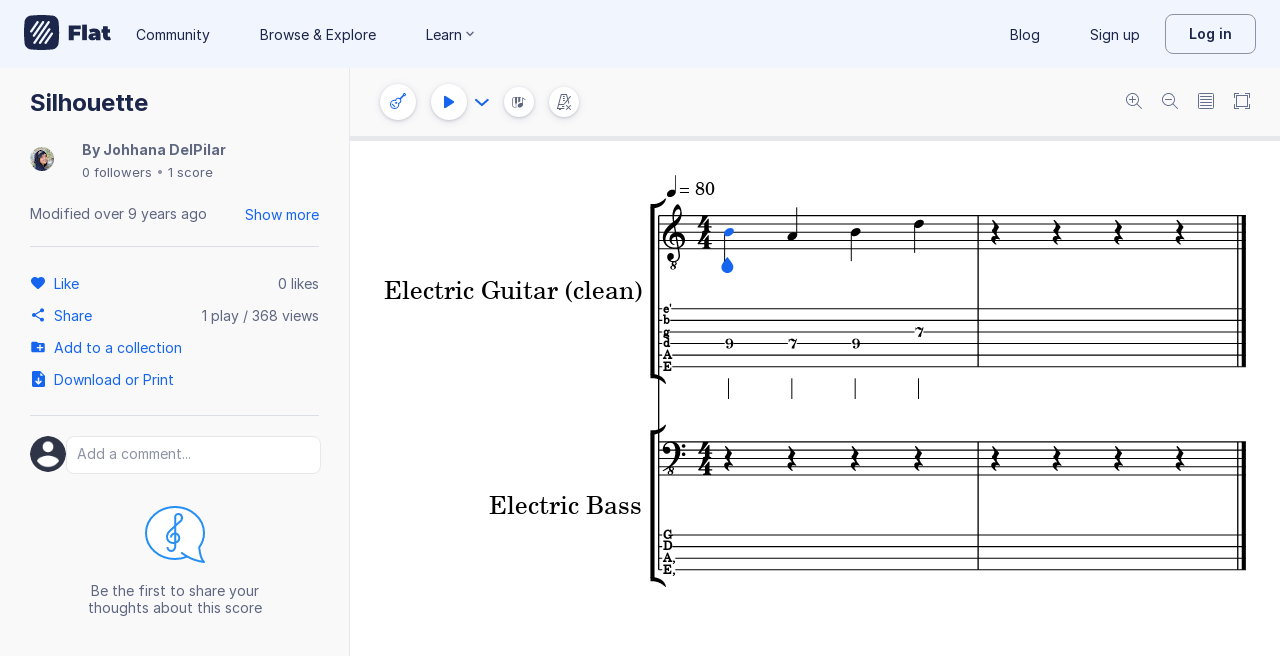

--- FILE ---
content_type: text/html; charset=utf-8
request_url: https://flat.io/score/573952eaaa5fcf57212eb642-silhouette
body_size: 14807
content:
<!DOCTYPE html>
<html lang="en" class="wh" data-product="flat">
  <head>
    <meta charset="utf-8">
    <script>window.flatappname = 'production.vue-scoreviewer';</script>
<script>try{var e;localStorage.getItem("flat_ux.beta.ui.dark")&&window.matchMedia&&window.matchMedia("(prefers-color-scheme: dark)").matches&&(document.documentElement.dataset.colorMode="dark")}catch(a){console.error(a)}</script>
    <title>Silhouette - Sheet music for Electric Guitar, Electric Bass</title>
    <meta name="description" content="Made by Johhana DelPilar. Music notation created and shared online with Flat" />
    <link rel="canonical" href="https://flat.io/score/573952eaaa5fcf57212eb642-silhouette" />
    <link rel="alternate" type="application/json+oembed" href="https://flat.io/services/oembed?format=json&url=https%3A%2F%2Fflat.io%2Fscore%2F573952eaaa5fcf57212eb642" title="Flat Score" />
    <link rel="alternate" type="text/xml+oembed" href="https://flat.io/services/oembed?format=xml&url=https%3A%2F%2Fflat.io%2Fscore%2F573952eaaa5fcf57212eb642" title="Flat Score" />
    <meta property="og:type" content="music.song" />
    <meta property="og:title" content="Silhouette - Sheet music for Electric Guitar, Electric Bass" />
    <meta property="og:url" content="https://flat.io/score/573952eaaa5fcf57212eb642-silhouette" />
    <meta property="og:description" content="Made by Johhana DelPilar. Music notation created and shared online with Flat" />
    <meta property="og:image" content="https://flat.io/api/v2/scores/573952eaaa5fcf57212eb642/revisions/last/thumbnail.png" />
    <meta property="og:site_name" content="Flat" />
    <meta name="twitter:card" content="player" />
    <meta name="twitter:title" content="Silhouette - Sheet music for Electric Guitar, Electric Bass" />
    <meta name="twitter:description" content="Play the music created online using Flat" />
    <meta name="twitter:player" content="https://flat.io/embed/573952eaaa5fcf57212eb642?layout=page" />
    <meta name="twitter:player:width" content="750" />
    <meta name="twitter:player:height" content="450" />
    <meta name="twitter:image" content="https://flat.io/api/v2/scores/573952eaaa5fcf57212eb642/revisions/last/thumbnail.png" />
    <meta name="twitter:site" content="@flat_io" />
    <script type="application/ld+json">
{"@context":"https://schema.org","@type":["SheetMusic","MusicComposition"],"name":"Silhouette","url":"https://flat.io/score/573952eaaa5fcf57212eb642-silhouette","identifier":"573952eaaa5fcf57212eb642","dateCreated":"2016-05-16T04:56:10.375Z","dateModified":"2016-05-16T05:07:59.234Z","creator":{"@type":"Person","name":"Johhana DelPilar","url":"https://flat.io/johhana_delpilar"},"copyrightHolder":"Johhana DelPilar","publisher":{"@type":"Organization","name":"Flat","url":"https://flat.io"},"license":"https://en.wikipedia.org/wiki/All_rights_reserved","genre":"Sheet Music","inLanguage":"zxx","interactionStatistic":[{"@type":"InteractionCounter","interactionType":"https://schema.org/ViewAction","userInteractionCount":367}]}
    </script>
    <meta name="viewport" content="width=device-width, initial-scale=1, user-scalable=no">
    <meta name="apple-mobile-web-app-capable" content="yes">
    <meta name="mobile-web-app-capable" content="yes">
    <meta http-equiv="X-UA-Compatible" content="IE=edge">
    <link rel="search" type="application/opensearchdescription+xml" href="/opensearch.xml" title="Search on Flat.io" />
    <link rel="manifest" href="/manifest.json" crossOrigin="use-credentials">
    <link rel="icon" type="image/png" href="https://prod.flat-cdn.com/img/favicon/icon-blue-512x512.png" sizes="512x512" />
    <link rel="icon" type="image/png" href="https://prod.flat-cdn.com/img/favicon/icon-blue-256x256.png" sizes="256x256" />
    <link rel="icon" type="image/png" href="https://prod.flat-cdn.com/img/favicon/icon-blue-96x96.png" sizes="96x96" />
    <link rel="icon" type="image/png" href="https://prod.flat-cdn.com/img/favicon/icon-blue-64x64.png" sizes="64x64" />
    <link rel="icon" type="image/png" href="https://prod.flat-cdn.com/img/favicon/icon-blue-32x32.png" sizes="32x32" />
    <link rel="icon" type="image/png" href="https://prod.flat-cdn.com/img/favicon/icon-blue-16x16.png" sizes="16x16" />
    <link rel="apple-touch-icon" href="https://prod.flat-cdn.com/img/favicon/icon-ios-blue-512x512.png">
    <meta name="theme-color" content="#EDF2F9">
    <meta name="google" content="notranslate" />
    <link rel="preload" href="https://prod.flat-cdn.com/fonts/inter-v4-regular.woff2" as="font" type="font/woff2" crossorigin="anonymous">
    <link rel="preload" href="https://prod.flat-cdn.com/fonts/inter-v4-500.woff2" as="font" type="font/woff2" crossorigin="anonymous">
    <link rel="preload" href="https://prod.flat-cdn.com/fonts/inter-v4-700.woff2" as="font" type="font/woff2" crossorigin="anonymous">
    <link rel="stylesheet" href="https://prod.flat-cdn.com/css/common-vue.min.4a03871d29.css">
    <link rel="stylesheet" href="https://prod.flat-cdn.com/css/dashboard.min.8415a9681c.css">
    <link rel="stylesheet" href="https://prod.flat-cdn.com/css/dashboard-vue.min.141c17269c.css">
    <link rel="stylesheet" href="https://prod.flat-cdn.com/css/components-score.min.1bfc4aa80d.css">
  </head>
  <body>
    <div id="app"></div>
    <script>window.__INITIAL_STATE__ = null;</script>
    <script>window.flatSettings = {"env":"production","version":"37.85.0","baseurl":"https:\x2F\x2Fflat.io","assetsurl":"https:\x2F\x2Fprod.flat-cdn.com","apibaseurl":"\x2Fapi","apiv2baseurl":"\x2Fapi\x2Fv2","apiabsoluteurl":"https:\x2F\x2Fapi.flat.io","rtapibaseurl":"https:\x2F\x2Fapi-editor-rt.flat.io","pushapibaseurl":"https:\x2F\x2Fapi-push.flat.io","frontendurl":"https:\x2F\x2Fflat.io","language":"en","ua":{},"boot":{"config":{"scoreImport":{"maxSizeInBytes":30000000,"supportedExtensions":["xml","mxl","musicxml","mid","midi","mscz","mscx","kar","md","mgu","sgu","cap","capx","ove","scw","bmw","bww","mei","enc","gtp","gp","gp3","gp4","gp5","gpx","ptb","tef","json","pdf"],"supportedMimeTypes":["text\x2Fxml","application\x2Fxml","application\x2Fvnd.recordare.musicxml","application\x2Fvnd.recordare.musicxml\x2Bxml","application\x2Fvnd.recordare.musicxml3","application\x2Fvnd.recordare.musicxml3\x2Bxml","application\x2Fmusicxml","application\x2Fmusicxml\x2Bxml","application\x2Fmusicxml\x2Bzip","audio\x2Fmidi","audio\x2Fmid","application\x2Fx-musescore","application\x2Fx-musescore\x2Bxml","application\x2Fx-musescore3","application\x2Fx-musescore3\x2Bxml","application\x2Fx-encore","audio\x2Fx-gtp","application\x2Fgpx\x2Bxml","audio\x2Fx-gtp","audio\x2Fx-ptb","application\x2Fx-gtp","application\x2Fx-ptb","audio\x2Fx-ptb","application\x2Fjson","application\x2Fpdf"],"supportedFilesDisplay":"MusicXML,\x20MIDI,\x20MuseScore,\x20Guitar\x20Pro,\x20PowerTab,\x20..."},"stripe":{"publicKeys":{"GB":"pk_live_DEMGCdWp0VMgfCU5Vo1sO0yW","US":"pk_live_VWXAAwtfiT36TYAENbiiMXtv"}},"paypal":{"mode":"sandbox","clientIds":{"GB":"AanoqJ3x_SG-k0sE-0IPaDPfASXywAIgKtfEefKawjiqKL6d3RYe3iGZoig0M37OtqQtOk9mFBrnlEd_","US":"ASVKMD3QMV91YJHuplOeTfnh9n2ZdPbMNrFVb7k8KG6VtFmFXL_PEIboqwO2kFyGTvHFX2CnlqMML5gN"}},"recaptcha":{"siteKey":"6Lf9VlkUAAAAAKqe8v-3NF3_owvRDfhpcXYlx0LW"}},"locale":"en"},"product":"flat","edu":false,"domain":null,"loggeduser":null,"lti":false,"ltiRequest":null,"ltiFlat":null,"sentryDSN":{"frontend":"https:\x2F\x2F30aeea4bd0ceb4111b5ec5d5fbb47d10\x40sentry.flat.io\x2F66"},"vapidPublicKey":"BHYlhy56cbK1s-EaGaNkvQyiGI4CdHHJsox7ONrNLT0g25gegt2XimX9cGmaUkQyWtZYF950WjMgShEZF0bsbcE","bundles":{"vmsg.wasm":"vmsg.ea1e8f3d65.wasm"}};</script>    <script data-service-worker="/sw.min.js">!function(){"use strict";var a=document.currentScript&&document.currentScript.dataset.serviceWorker;a&&"serviceWorker"in navigator&&navigator.serviceWorker.register(a).catch(function(e){console.warn("[sw]",e)})}();</script>    <script src="https://prod.flat-cdn.com/js/manifest.flat.scoreViewer.2abb1c7f9e32ec7409e1.min.js" defer crossorigin="anonymous"></script><script src="https://prod.flat-cdn.com/js/score.icons.actions.57ac1229f8c0cd1201fc.min.js" defer crossorigin="anonymous"></script><script src="https://prod.flat-cdn.com/js/instruments_en.f1e307cab421e0e23c30.min.js" defer crossorigin="anonymous"></script><script src="https://prod.flat-cdn.com/js/dacapo.6370be0607c0f4531930.min.js" defer crossorigin="anonymous"></script><script src="https://prod.flat-cdn.com/js/libs.vue.5e7b5019c7db6c2ff293.min.js" defer crossorigin="anonymous"></script><script src="https://prod.flat-cdn.com/js/libs.date.fd84d68db8ccecc93fdf.min.js" defer crossorigin="anonymous"></script><script src="https://prod.flat-cdn.com/js/libs.polyfills.eb8c7760fdbb5a9d88e4.min.js" defer crossorigin="anonymous"></script><script src="https://prod.flat-cdn.com/js/libs.sentry.94104c5375a8ccfdd3a8.min.js" defer crossorigin="anonymous"></script><script src="https://prod.flat-cdn.com/js/libs.dexie.f50f970ade106c3a983a.min.js" defer crossorigin="anonymous"></script><script src="https://prod.flat-cdn.com/js/libs.i18n.c017e974a44f97b2ea59.min.js" defer crossorigin="anonymous"></script><script src="https://prod.flat-cdn.com/js/19122.40f8206eada5f4ce3ee6.min.js" defer crossorigin="anonymous"></script><script src="https://prod.flat-cdn.com/js/48478.024b562e67cd3932569d.min.js" defer crossorigin="anonymous"></script><script src="https://prod.flat-cdn.com/js/21213.07f9b985426422fecadf.min.js" defer crossorigin="anonymous"></script><script src="https://prod.flat-cdn.com/js/6076.daec061ebf25def40ebc.min.js" defer crossorigin="anonymous"></script><script src="https://prod.flat-cdn.com/js/23970.a7ae7466c67cb8b2349a.min.js" defer crossorigin="anonymous"></script><script src="https://prod.flat-cdn.com/js/96825.fab59ee9de16403de433.min.js" defer crossorigin="anonymous"></script><script src="https://prod.flat-cdn.com/js/23388.7bedc9e80bc8080d43b7.min.js" defer crossorigin="anonymous"></script><script src="https://prod.flat-cdn.com/js/54360.1e466872a1ad7b47b368.min.js" defer crossorigin="anonymous"></script><script src="https://prod.flat-cdn.com/js/19443.3b846d3613c97a14b7bc.min.js" defer crossorigin="anonymous"></script><script src="https://prod.flat-cdn.com/js/41707.67d9c41855200ea73d9e.min.js" defer crossorigin="anonymous"></script><script src="https://prod.flat-cdn.com/js/5605.2f69ce0a66d48cdfdf3c.min.js" defer crossorigin="anonymous"></script><script src="https://prod.flat-cdn.com/js/72371.473017762ce8aa3416d2.min.js" defer crossorigin="anonymous"></script><script src="https://prod.flat-cdn.com/js/70768.450fed2aba6e7bbadb7f.min.js" defer crossorigin="anonymous"></script><script src="https://prod.flat-cdn.com/js/19450.78068c60942559fc5fee.min.js" defer crossorigin="anonymous"></script><script src="https://prod.flat-cdn.com/js/14621.e25119bf645754e2e831.min.js" defer crossorigin="anonymous"></script><script src="https://prod.flat-cdn.com/js/54336.69e527a31c5d8931bb00.min.js" defer crossorigin="anonymous"></script><script src="https://prod.flat-cdn.com/js/3035.95e5dd3e68beae5f1451.min.js" defer crossorigin="anonymous"></script><script src="https://prod.flat-cdn.com/js/48639.47755f9c087fa7e9296d.min.js" defer crossorigin="anonymous"></script><script src="https://prod.flat-cdn.com/js/21107.148a9621d2d5956170d6.min.js" defer crossorigin="anonymous"></script><script src="https://prod.flat-cdn.com/js/50860.b43019f158792644ce6e.min.js" defer crossorigin="anonymous"></script><script src="https://prod.flat-cdn.com/js/9761.4a2277f77191dcd383fe.min.js" defer crossorigin="anonymous"></script><script src="https://prod.flat-cdn.com/js/15483.3d2fb9e4e24d66d69e9f.min.js" defer crossorigin="anonymous"></script><script src="https://prod.flat-cdn.com/js/88541.d60ef95cb6d7f18e111e.min.js" defer crossorigin="anonymous"></script><script src="https://prod.flat-cdn.com/js/65902.bd5b509a094e310746b7.min.js" defer crossorigin="anonymous"></script><script src="https://prod.flat-cdn.com/js/68846.8d95e2454091362d2f4d.min.js" defer crossorigin="anonymous"></script><script src="https://prod.flat-cdn.com/js/57703.c25dee638aa438fb8c80.min.js" defer crossorigin="anonymous"></script><script src="https://prod.flat-cdn.com/js/14129.b7357dbe69deef1f6ded.min.js" defer crossorigin="anonymous"></script><script src="https://prod.flat-cdn.com/js/69718.e0ac17eda4b33230201f.min.js" defer crossorigin="anonymous"></script><script src="https://prod.flat-cdn.com/js/76438.63a781f26107310b98bd.min.js" defer crossorigin="anonymous"></script><script src="https://prod.flat-cdn.com/js/60401.43c369a61803be438f71.min.js" defer crossorigin="anonymous"></script><script src="https://prod.flat-cdn.com/js/26906.f4a8016204fe386a0317.min.js" defer crossorigin="anonymous"></script><script src="https://prod.flat-cdn.com/js/1906.7e8468e392157373e841.min.js" defer crossorigin="anonymous"></script><script src="https://prod.flat-cdn.com/js/79451.d11a6079f0a0a3fb3df4.min.js" defer crossorigin="anonymous"></script><script src="https://prod.flat-cdn.com/js/56879.4685183b2982fe06bf0a.min.js" defer crossorigin="anonymous"></script><script src="https://prod.flat-cdn.com/js/60193.b8afe7abb2ea63a2d56b.min.js" defer crossorigin="anonymous"></script><script src="https://prod.flat-cdn.com/js/3351.39acc9fc004393f3517c.min.js" defer crossorigin="anonymous"></script><script src="https://prod.flat-cdn.com/js/42329.89e4ae7cc94956ae6254.min.js" defer crossorigin="anonymous"></script><script src="https://prod.flat-cdn.com/js/70033.9e5c286b5338148311cf.min.js" defer crossorigin="anonymous"></script><script src="https://prod.flat-cdn.com/js/68047.9b649f97f07ec76009c2.min.js" defer crossorigin="anonymous"></script><script src="https://prod.flat-cdn.com/js/5522.c1db0f7444ae1a90302b.min.js" defer crossorigin="anonymous"></script><script src="https://prod.flat-cdn.com/js/29897.392d4190b31a85ab1c84.min.js" defer crossorigin="anonymous"></script><script src="https://prod.flat-cdn.com/js/21938.a069cff8d5a1f634f491.min.js" defer crossorigin="anonymous"></script><script src="https://prod.flat-cdn.com/js/57605.56ab56098cb17e4ac117.min.js" defer crossorigin="anonymous"></script><script src="https://prod.flat-cdn.com/js/12595.ebce47d8582ab80c41f1.min.js" defer crossorigin="anonymous"></script><script src="https://prod.flat-cdn.com/js/32003.f32b10949c1be0c3995a.min.js" defer crossorigin="anonymous"></script><script src="https://prod.flat-cdn.com/js/39877.37e7e2a6b687ed49f93e.min.js" defer crossorigin="anonymous"></script><script src="https://prod.flat-cdn.com/js/56120.4d5c457e562355c4b6df.min.js" defer crossorigin="anonymous"></script><script src="https://prod.flat-cdn.com/js/83793.31e3c663bead5ee0823f.min.js" defer crossorigin="anonymous"></script><script src="https://prod.flat-cdn.com/js/49389.382ea5294da626ba96b7.min.js" defer crossorigin="anonymous"></script><script src="https://prod.flat-cdn.com/js/59238.6001d050abfa9db9741a.min.js" defer crossorigin="anonymous"></script><script src="https://prod.flat-cdn.com/js/flat.scoreViewer.8f63e367fa5f4e2b3ecf.min.js" defer crossorigin="anonymous"></script><script src="https://prod.flat-cdn.com/device-id/latest/device-id.umd.js" defer crossorigin="anonymous" data-standalone="true"></script>
  </body>
</html>


--- FILE ---
content_type: text/javascript
request_url: https://prod.flat-cdn.com/js/60193.b8afe7abb2ea63a2d56b.min.js
body_size: 17539
content:
(()=>{try{(function(){var a=typeof window!="undefined"?window:typeof global!="undefined"?global:typeof globalThis!="undefined"?globalThis:typeof self!="undefined"?self:{},r=new a.Error().stack;r&&(a._sentryDebugIds=a._sentryDebugIds||{},a._sentryDebugIds[r]="f37b8dff-9947-4e33-b98c-b36952d59314",a._sentryDebugIdIdentifier="sentry-dbid-f37b8dff-9947-4e33-b98c-b36952d59314")})()}catch(a){}(function(){try{var a=typeof window!="undefined"?window:typeof global!="undefined"?global:typeof globalThis!="undefined"?globalThis:typeof self!="undefined"?self:{};a.SENTRY_RELEASE={id:"37.85.0"}}catch(r){}})();/*! Copyright (c) 2026 Tutteo Ltd. */(self.webpackChunk_flat_flat=self.webpackChunk_flat_flat||[]).push([[60193],{32828:(a,r,t)=>{"use strict";t.d(r,{A:()=>A});var e=t(275459),o=t(953922);const l=t.p+"img/a1449a9515d317a4eb1a.svg",d=["href"],n=["width","height"],p=["alt","src","width","height"],m={key:1,class:"text"},c={key:2,class:"username"};function v(i,y,O,K,$,R){const z=(0,e.g2)("user-profile-popover"),X=(0,e.gN)("tooltip");return(0,e.uX)(),(0,e.CE)("div",{class:(0,o.C4)(["user",{"user-avatar":O.display==="avatar","user-text":O.display==="text","user-default":O.display==="default","user-full":O.display==="full"}])},[(0,e.Lk)("a",{href:R.linkHref},[R.displayAvatar?((0,e.uX)(),(0,e.CE)("span",{key:0,class:"avatar-container",width:R.normalizedWidth,height:R.normalizedWidth},[(0,e.Lk)("img",{alt:R.name,class:(0,o.C4)(["avatar",{online:O.userColor,offline:O.userOffline}]),src:R.picture,width:O.width,height:O.width,onError:y[0]||(y[0]=V=>R.imgError(V)),loading:"lazy",ref:"popoverTrigger"},null,42,p),R.displayStaffBadge?(0,e.bo)(((0,e.uX)(),(0,e.CE)("img",{key:0,src:l,class:(0,o.C4)(["power-badge",i.$style.staff]),style:(0,o.Tr)(R.badgeStyle)},null,6)),[[X,{text:"Flat Team"}]]):R.displayPowerBadge?(0,e.bo)(((0,e.uX)(),(0,e.CE)("svg",{key:1,inline:"",class:"power-badge",style:(0,o.Tr)(R.badgeStyle),width:"20",height:"20",viewBox:"0 0 20 20",xmlns:"http://www.w3.org/2000/svg","xmlns:xlink":"http://www.w3.org/1999/xlink"},[...y[1]||(y[1]=[(0,e.Fv)('<defs><path d="M8.276 15.98c-.087.012-.172.02-.254.02-.127 0-.212-.008-.298-.02l-.082-.012C4.886 15.544 0 10.508 0 4.732 0 2.122 1.77 0 4.445 0 5.847 0 6.85.596 7.44 1.76h1.12C9.15.596 10.154 0 11.555 0 14.23 0 16 2.123 16 4.732c0 5.775-4.886 10.812-7.672 11.24l-.052.01z" id="power_badge_a"></path><mask id="power_badge_b" x="-2" y="-2" width="20" height="20"><path fill="#fff" d="M-2-2h20v20H-2z"></path><use xlink:href="#power_badge_a"></use></mask></defs><g fill="none" fill-rule="evenodd"><g transform="translate(2 2)"><use fill="#FFC52D" xlink:href="#power_badge_a"></use><use stroke="#FFF" mask="url(#power_badge_b)" stroke-width="2" xlink:href="#power_badge_a"></use></g><path d="M7.384 6.436c.643-.53 4.888-.65 4.96.052.072.702-.997 2.305-.726 2.568.27.263 1.316.042 1.38.553.066.51-2.353 4.377-3.366 4.39-.434.006-.108-2.742-.307-2.926-.164-.152-1.97.457-2.155-.623-.184-1.078-.34-3.558.214-4.014" fill="#EA8807"></path></g>',2)])],4)),[[X,{text:"Flat Power"}]]):(0,e.Q3)("",!0),O.userColor?((0,e.uX)(),(0,e.CE)("span",{key:2,class:"online-label",style:(0,o.Tr)({"background-color":O.userColor})},null,4)):(0,e.Q3)("",!0)],8,n)):(0,e.Q3)("",!0),R.displayText?((0,e.uX)(),(0,e.CE)("span",m,(0,o.v_)(R.name),1)):(0,e.Q3)("",!0),R.displayUsername?((0,e.uX)(),(0,e.CE)("span",c,"@"+(0,o.v_)(R.username),1)):(0,e.Q3)("",!0)],8,d),O.popover?((0,e.uX)(),(0,e.CE)("div",{key:0,class:(0,o.C4)(["ddn-content",{[i.$style.open]:$.openedPopover}]),ref:"popoverContent"},[(0,e.Lk)("div",{class:(0,o.C4)(i.$style.arrow),"data-popper-arrow":""},null,2),K.user&&$.openedPopover?((0,e.uX)(),(0,e.Wv)(z,{key:0,user:K.user},null,8,["user"])):(0,e.Q3)("",!0)],2)):(0,e.Q3)("",!0)],2)}var b=t(763939),P=t(823828),C=t(721852),u=t(721107),L=t(834169),x=t(640969),T=Object.defineProperty,_=Object.defineProperties,W=Object.getOwnPropertyDescriptors,w=Object.getOwnPropertySymbols,h=Object.prototype.hasOwnProperty,B=Object.prototype.propertyIsEnumerable,j=(i,y,O)=>y in i?T(i,y,{enumerable:!0,configurable:!0,writable:!0,value:O}):i[y]=O,s=(i,y)=>{for(var O in y||(y={}))h.call(y,O)&&j(i,O,y[O]);if(w)for(var O of w(y))B.call(y,O)&&j(i,O,y[O]);return i},E=(i,y)=>_(i,W(y));const F=["mouseenter","focus"],I=["mouseleave","blur"];function D(i){const y=i.parentNode;for(;i.firstChild;)y.insertBefore(i.firstChild,i);y.removeChild(i)}const S={name:"FUser",components:{UserProfilePopover:x.A},props:{uid:{type:[String,Object],required:!0},display:{type:String,default:"avatar"},width:{type:Number,default:48},href:{type:String,default:null},userColor:{type:String,default:null},userOffline:{type:Boolean},powerBadge:{type:Boolean},popover:{type:Boolean,default:!1},popoverPlacement:{type:String,default:"bottom"},popoverFixed:{type:Boolean,default:!1}},data(){return{openedPopover:!1}},setup(){const i=(0,u.KR)(null),y=(0,P.k)(),O=(0,b.F)();return{id:i,user:(0,e.EW)(()=>i.value?y.users[i.value]:null),userGet:y.get,userCache:y.cache,isEdu:(0,e.EW)(()=>O.isEdu)}},computed:{normalizedWidth(){return`${this.width}px`},username(){var i;return(i=this.user)==null?void 0:i.username},name(){var i;return(i=this.user)==null?void 0:i.printableName},picture(){var i;return(0,L.X)((i=this.user)==null?void 0:i.picture,this.width)},displayAvatar(){return this.display==="avatar"||this.display==="default"||this.display==="full"||this.display==="powerBadge"},displayText(){return this.display==="text"||this.display==="default"||this.display==="full"},displayUsername(){return this.display==="username"||this.display==="full"},enabledPowerBadge(){return this.powerBadge||this.display==="powerBadge"},badges(){return!this.enabledPowerBadge||!this.user?[]:this.user.badges||[]},displayPowerBadge(){return this.badges.includes("power")},displayStaffBadge(){return this.badges.includes("staff")},badgeStyle(){let i=16;return this.width<=24?i=10:this.width<=36&&(i=14),{bottom:0,right:0,width:`${i}px`,height:`${i}px`}},linkHref(){return this.isEdu?"none":this.user&&(this.href==="profile"||this.popover&&!this.href)?this.user.htmlUrl:this.href}},methods:{fetchUser(){typeof this.uid=="object"?this.uid.id&&(this.id=this.uid.id,this.userCache(this.uid)):(this.id=this.uid,this.userGet(this.uid))},imgError(i){i.target.setAttribute("src",L.k)},initPopover(){const i=this.$refs.popoverContent,y=this.$refs.popoverTrigger,O=()=>{this.openedPopover=!0,this.$popper?this.$popper.setOptions($=>E(s({},$),{modifiers:[...$.modifiers,{name:"eventListeners",enabled:!0}]})):this.$popper=(0,C.n4)(y,i,{placement:this.popoverPlacement,strategy:this.popoverFixed?"fixed":"absolute",modifiers:[{name:"offset",options:{offset:[0,16]}}]}),this.$nextTick(()=>this.$popper.forceUpdate())},K=()=>{this.openedPopover=!1,this.$popper.setOptions($=>E(s({},$),{modifiers:[...$.modifiers,{name:"eventListeners",enabled:!1}]}))};F.forEach($=>{y.addEventListener($,O)}),I.forEach($=>{y.addEventListener($,K)})}},watch:{uid(i,y){i&&y&&i!==y&&this.fetchUser()}},created(){this.fetchUser()},mounted(){const i=this.$el.getElementsByTagName("a")[0];this.linkHref==="none"?D(i):this.linkHref==="profile"?this.username&&i.setAttribute("href",`/${this.username}`):this.linkHref&&i.setAttribute("href",this.linkHref),this.popover&&this.initPopover()}};var U=t(574416),g=t.n(U),k=t(136071);const M={};M.$style=g();const A=(0,k.A)(S,[["render",v],["__cssModules",M]])},34628:(a,r,t)=>{var e=t(853533);e.__esModule&&(e=e.default),typeof e=="string"&&(e=[[a.id,e,""]]),e.locals&&(a.exports=e.locals);var o=t(929234).A,l=o("cfeb0398",e,!0,{})},106652:(a,r,t)=>{"use strict";t.r(r),t.d(r,{default:()=>p});var e=t(814779),o=t.n(e),l=t(927860),d=t.n(l),n=d()(o());n.push([a.id,`.btn-grouped{display:flex}.btn-grouped>:first-child:not(:last-child){border-top-right-radius:0;border-bottom-right-radius:0;margin-right:-1px}.btn-grouped>:last-child:not(:first-child){border-top-left-radius:0;border-bottom-left-radius:0}.btn-grouped>:not(:first-child):not(:last-child){border-radius:0;margin-right:-1px}
`,""]);const p=n},124387:(a,r,t)=>{"use strict";t.d(r,{A:()=>P});var e=t(721107),o=t(275459),l=t(856458),d=t(834169);const n={name:"FAvatar",props:{src:{type:String,required:!0},alt:{type:String,default:""},showBorder:{type:Boolean,default:!0}},setup(C){const u=(0,e.KR)(C.src),L=(0,e.KR)(),x=(0,e.KR)(24),T=(0,o.EW)(()=>x.value>=40&&u.value!==d.k),_=(0,l.D)();return(0,o.sV)(()=>{const W=L.value.getBoundingClientRect();x.value=W.width}),(0,o.nT)(()=>{u.value=C.src}),()=>(0,o.h)("div",{class:[_.background],ref:L},[(0,o.h)("img",{class:{[_.user]:!0,[_.border]:C.showBorder?T.value:!1},src:u.value,alt:C.alt,loading:"lazy",role:C.alt?void 0:"presentation",onError(){u.value=d.k}})])}};var p=t(647991),m=t.n(p),c=t(136071);const v={};v.$style=m();const P=(0,c.A)(n,[["__cssModules",v]])},172027:(a,r,t)=>{var e=t(446440);e.__esModule&&(e=e.default),typeof e=="string"&&(e=[[a.id,e,""]]),e.locals&&(a.exports=e.locals);var o=t(929234).A,l=o("0c906753",e,!0,{})},185484:(a,r,t)=>{"use strict";t.d(r,{X:()=>l});var e=t(275459);const o={class:"btn-grouped"};function l(d,n){return(0,e.uX)(),(0,e.CE)("div",o,[(0,e.RG)(d.$slots,"default")])}},210272:(a,r,t)=>{var e=t(650099);e.__esModule&&(e=e.default),typeof e=="string"&&(e=[[a.id,e,""]]),e.locals&&(a.exports=e.locals);var o=t(929234).A,l=o("6279a9c8",e,!0,{})},218796:(a,r,t)=>{"use strict";t.d(r,{A:()=>p});var e=t(275459),o=t(721107),l=t(317505);const p=(0,e.pM)({__name:"FlatLink",props:{to:{default:null},exact:{type:Boolean,default:!1}},setup(m,{expose:c}){const v=(0,l.rd)(),b=m,P=(0,o.KR)(),C=_=>{if(!v)return!1;const W=v.resolve(_);return W.name!==void 0||W.matched.length>0},u=()=>!b.to||typeof b.to=="string"&&(b.to.startsWith("http://")||b.to.startsWith("https://"))||!C(b.to)?"a":l.Wk,L=(0,e.EW)(()=>b.to?u():"a"),x=(0,e.EW)(()=>L.value===l.Wk?{to:b.to}:L.value==="a"?{href:b.to}:{});function T(){P.value&&P.value.click()}return c({trigger:T}),(_,W)=>((0,e.uX)(),(0,e.Wv)((0,e.$y)(L.value),(0,e.v6)({ref_key:"component",ref:P},x.value),{default:(0,e.k6)(()=>[(0,e.RG)(_.$slots,"default")]),_:3},16))}})},274007:(a,r,t)=>{var e=t(938842);e.__esModule&&(e=e.default),typeof e=="string"&&(e=[[a.id,e,""]]),e.locals&&(a.exports=e.locals);var o=t(929234).A,l=o("172a1f4c",e,!0,{})},303893:(a,r,t)=>{var e=t(827276);e.__esModule&&(e=e.default),typeof e=="string"&&(e=[[a.id,e,""]]),e.locals&&(a.exports=e.locals);var o=t(929234).A,l=o("af6ad7a2",e,!0,{})},337213:(a,r,t)=>{"use strict";t.r(r),t.d(r,{default:()=>p});var e=t(814779),o=t.n(e),l=t(927860),d=t.n(l),n=d()(o());n.push([a.id,`.toggle-wrap{--f-toggle-width: 28px;--f-toggle-inner-spacing: 2px;--f-toggle-btn-size: 12px;--f-toggle-bg-spread-size: 28px;display:flex;align-items:center}.toggle-wrap.ds{height:32px;font-size:14px;line-height:24px;color:var(--text-general-secondary-default)}.toggle-wrap input{outline:none;opacity:0;position:absolute;width:0px;height:0px;margin:0;padding:0;font-size:0px;background-color:transparent;z-index:-1}.toggle-wrap input:focus-visible~.toggle span:before{opacity:1;transform:translate(-50%,-50%) scale(1)}.toggle-wrap input:focus-visible:not(:checked)~.toggle span:before{background-color:var(--f-input-subdue-lighter)}.toggle-wrap input:focus-visible:checked~.toggle span:before{background-color:var(--f-input-primary-lighter)}.toggle-wrap .toggle{flex:0 0 var(--f-toggle-width);width:var(--f-toggle-width);height:16px;cursor:pointer;border-radius:25px;transition:.35s;transition:background .4s;position:relative}.toggle-wrap .toggle:hover span:before,.toggle-wrap .toggle:focus span:before,.toggle-wrap .toggle:active span:before{opacity:1;transform:translate(-50%,-50%) scale(1)}.toggle-wrap .toggle span{position:absolute;left:var(--f-toggle-inner-spacing);top:var(--f-toggle-inner-spacing);content:"";width:var(--f-toggle-btn-size);height:var(--f-toggle-btn-size);border-radius:50%;background-color:var(--surface-general-primary-default);transition:left .4s}.toggle-wrap .toggle span:before{content:"";position:absolute;top:50%;left:50%;width:var(--f-toggle-bg-spread-size);height:var(--f-toggle-bg-spread-size);border-radius:50%;transition:all .2s ease;transform:translate(-50%,-50%) scale(0);opacity:0}.toggle-wrap .toggle-content.left{margin-right:8px}.toggle-wrap .toggle-content{font-size:14px;line-height:20px}.toggle-wrap .toggle-content.right{margin-left:8px}.toggle-wrap input:disabled~.toggle{cursor:not-allowed}.toggle-wrap input:disabled~.toggle:hover span:before,.toggle-wrap input:disabled~.toggle:focus span:before,.toggle-wrap input:disabled~.toggle:active span:before{display:none}.toggle-wrap input:not(:checked)~.toggle{background-color:var(--text-general-tertiary-default)}.toggle-wrap input:not(:checked):disabled~.toggle{background-color:#b7b7b7}.toggle-wrap input:not(:checked):disabled~.toggle span{background-color:var(--surface-general-secondary-default);opacity:.8}.toggle-wrap input:not(:checked)~.toggle:hover span:before{background-color:var(--f-input-subdue-lighter-2x)}.toggle-wrap input:not(:checked)~.toggle:focus span:before{background-color:var(--f-input-subdue-lighter)}.toggle-wrap input:not(:checked)~.toggle:active span:before{background-color:var(--f-input-subdue-light)}.toggle-wrap input:checked~.toggle{background-color:var(--surface-accent-primary-default)}.toggle-wrap input:checked~.toggle span{left:14px;background-color:var(--surface-general-primary-default)}.toggle-wrap input:checked:disabled~.toggle{opacity:.4}.toggle-wrap input:checked~.toggle:hover span:before{background-color:var(--f-input-primary-lighter-2x)}.toggle-wrap input:checked~.toggle:focus span:before{background-color:var(--f-input-primary-lighter)}.toggle-wrap input:checked~.toggle:active span:before{background-color:var(--f-input-primary-light)}.toggle-wrap.top{align-items:flex-start}.toggle-wrap.top .toggle{margin-top:2px}
`,""]);const p=n},387878:(a,r,t)=>{var e=t(542231);e.__esModule&&(e=e.default),typeof e=="string"&&(e=[[a.id,e,""]]),e.locals&&(a.exports=e.locals);var o=t(929234).A,l=o("3721b2dc",e,!0,{})},413881:(a,r,t)=>{"use strict";t.d(r,{Y:()=>e});function e(o){Array.from(document.querySelectorAll(".ddn.open")).forEach(l=>{l!==o&&!l.classList.contains("keep-open")&&l.classList.remove("open")})}},441095:(a,r,t)=>{var e=t(106652);e.__esModule&&(e=e.default),typeof e=="string"&&(e=[[a.id,e,""]]),e.locals&&(a.exports=e.locals);var o=t(929234).A,l=o("b4f13838",e,!0,{})},446440:(a,r,t)=>{"use strict";t.r(r),t.d(r,{default:()=>p});var e=t(814779),o=t.n(e),l=t(927860),d=t.n(l),n=d()(o());n.push([a.id,`.btn-group{display:flex}.btn-group .btn:not(:last-child),.btn-group>button:not(:last-child),.btn-group>a:not(:last-child){margin-right:8px}
`,""]);const p=n},469938:(a,r,t)=>{"use strict";t.d(r,{e:()=>e.A});var e=t(539151),o=t(581672)},537110:(a,r,t)=>{"use strict";t.d(r,{A:()=>U});var e=t(275459),o=t(953922);const l=["href","title"];function d(g,k,M,f,A,i){const y=(0,e.g2)("UserPictureInner"),O=(0,e.g2)("router-link"),K=(0,e.g2)("UserProfilePopover");return(0,e.uX)(),(0,e.Wv)((0,e.$y)(i.wrapperComponent),(0,e.v6)({class:["user-pp no-select",{[g.$style.user]:!0}]},i.wrapperProps,{onInView:i.onInView}),{default:(0,e.k6)(()=>{var $,R;return[i.shouldRenderContent?((0,e.uX)(),(0,e.CE)(e.FK,{key:0},[i.linkHref?((0,e.uX)(),(0,e.CE)("a",{key:0,href:i.linkHref,title:($=f.user)==null?void 0:$.printableName},[(0,e.bF)(y,(0,e.v6)(i.innerProps,{ref:"popoverTrigger"}),null,16)],8,l)):M.to?((0,e.uX)(),(0,e.Wv)(O,{key:1,to:M.to,title:(R=f.user)==null?void 0:R.printableName,ref:"popoverTrigger"},{default:(0,e.k6)(()=>[(0,e.bF)(y,(0,e.v6)(i.innerProps,{ref:"popoverTrigger"}),null,16)]),_:1},8,["to","title"])):((0,e.uX)(),(0,e.Wv)(y,(0,e.v6)({key:2},i.innerProps,{ref:"popoverTrigger"}),null,16)),M.popover?((0,e.uX)(),(0,e.CE)("div",{key:3,class:(0,o.C4)(["ddn-content",{[g.$style.open]:A.openedPopover}]),ref:"popoverContent"},[(0,e.Lk)("div",{class:(0,o.C4)(g.$style.arrow),"data-popper-arrow":""},null,2),f.user&&A.openedPopover?((0,e.uX)(),(0,e.Wv)(K,{key:0,user:f.user,badges:f.user.badges},null,8,["user","badges"])):(0,e.Q3)("",!0)],2)):(0,e.Q3)("",!0)],64)):(0,e.Q3)("",!0)]}),_:1},16,["class","onInView"])}var n=t(763939),p=t(823828),m=t(721852),c=t(721107),v=t(541136),b=t(539976),P=t(640969),C=Object.defineProperty,u=Object.defineProperties,L=Object.getOwnPropertyDescriptors,x=Object.getOwnPropertySymbols,T=Object.prototype.hasOwnProperty,_=Object.prototype.propertyIsEnumerable,W=(g,k,M)=>k in g?C(g,k,{enumerable:!0,configurable:!0,writable:!0,value:M}):g[k]=M,w=(g,k)=>{for(var M in k||(k={}))T.call(k,M)&&W(g,M,k[M]);if(x)for(var M of x(k))_.call(k,M)&&W(g,M,k[M]);return g},h=(g,k)=>u(g,L(k));const B=["mouseenter","focus"],j=["mouseleave","blur"],s={name:"UserPicture",components:{UserPictureInner:b.A,UserProfilePopover:P.A,InView:v.A},props:{uid:{type:[String,Object],required:!0},width:{type:Number,default:48},href:{type:String,default:null},to:{type:[String,Object],default:null},userColor:{type:String,default:null},userOffline:{type:Boolean},powerBadge:{type:Boolean},popover:{type:Boolean,default:!1},popoverPlacement:{type:String,default:"bottom"},popoverFixed:{type:Boolean,default:!1},lazy:{type:Boolean,default:!1}},data(){return{openedPopover:!1,inViewport:!1}},setup(){const g=(0,c.KR)(null),k=(0,p.k)(),M=(0,n.F)();return{id:g,user:(0,e.EW)(()=>g.value?k.users[g.value]:null),isEdu:(0,e.EW)(()=>M.isEdu),userGet:k.get,userCache:k.cache}},computed:{linkHref(){return this.isEdu?null:this.user&&(this.href==="profile"||this.popover&&!this.href)?this.user.htmlUrl:this.href},innerProps(){return{user:this.user,width:this.width,userColor:this.userColor,userOffline:this.userOffline,powerBadge:this.powerBadge}},wrapperComponent(){return this.lazy?"InView":"div"},wrapperProps(){return this.lazy?{offset:"1000px 0px"}:{}},shouldRenderContent(){return!this.lazy||this.inViewport}},methods:{fetchUser(){typeof this.uid=="object"?(this.id=this.uid.id,this.userCache(this.uid)):(this.id=this.uid,this.userGet(this.uid).catch(g=>{if(!g.response||g.response.status!==404)throw g}))},initPopover(){const g=this.$refs.popoverContent,k=this.$refs.popoverTrigger.$el,M=()=>{this.openedPopover=!0,this.$popper?this.$popper.setOptions(A=>h(w({},A),{modifiers:[...A.modifiers,{name:"eventListeners",enabled:!0}]})):this.$popper=(0,m.n4)(k,g,{placement:this.popoverPlacement,strategy:this.popoverFixed?"fixed":"absolute",modifiers:[{name:"offset",options:{offset:[0,16]}}]}),this.$nextTick(()=>this.$popper.forceUpdate())},f=()=>{this.openedPopover=!1,this.$popper.setOptions(A=>h(w({},A),{modifiers:[...A.modifiers,{name:"eventListeners",enabled:!1}]}))};B.forEach(A=>{k.addEventListener(A,M)}),j.forEach(A=>{k.addEventListener(A,f)})},onInView(){this.inViewport=!0,this.fetchUser()}},watch:{uid(g,k){g&&k&&g!==k&&this.fetchUser()},inViewport(g){g&&this.popover&&this.$nextTick(()=>{this.initPopover()})}},created(){this.lazy||this.fetchUser()},mounted(){this.popover&&(!this.lazy||this.inViewport)&&this.initPopover()}};var E=t(210272),F=t.n(E),I=t(136071);const D={};D.$style=F();const U=(0,I.A)(s,[["render",d],["__cssModules",D]])},539151:(a,r,t)=>{"use strict";t.d(r,{A:()=>c});var e=t(275459);const o={class:"btn-group"};function l(v,b){return(0,e.uX)(),(0,e.CE)("div",o,[(0,e.RG)(v.$slots,"default")])}var d=t(172027),n=t(136071);const p={},c=(0,n.A)(p,[["render",l]])},539976:(a,r,t)=>{"use strict";t.d(r,{A:()=>w});var e=t(275459),o=t(953922),l=t(721107),d=t(936290),n=t(234948),p=t(834169),m=t(218796),c=t(814712),v=t(854e3),b=t(995153),P=t(740758);const C=["alt","src","width","height","loading"],u=(0,e.pM)({__name:"UserPicture",props:{user:{default:null},width:{default:48},userColor:{default:null},userOffline:{type:Boolean,default:!1},powerBadge:{type:Boolean,default:!1},loading:{default:"lazy"},canEditPicture:{type:Boolean,default:!1},hasWhiteBorder:{type:Boolean,default:!1}},setup(h){const B=h,j=(0,e.EW)(()=>{var f,A;return(0,p.X)((A=(f=B.user)==null?void 0:f.picture)!=null?A:"",B.width)}),s=(0,e.EW)(()=>{var f;return(f=B.user)==null?void 0:f.printableName}),E=(0,e.EW)(()=>!B.powerBadge||!B.user?[]:B.user.badges||[]),F=(0,e.EW)(()=>E.value.includes("challenge")),I=(0,e.EW)(()=>E.value.includes("composerOfTheMonth")),D=(0,e.EW)(()=>E.value.includes("ambassador")),S=(0,e.EW)(()=>E.value.includes("power")),U=(0,e.EW)(()=>E.value.includes("staff")),g=(0,e.EW)(()=>{let f=16,A=0,i=0;return B.width<=24?f=10:B.width<=36?f=14:B.width>=40&&(f=B.width/5,A=f/5,i=f/5),{width:`${f}px`,height:`${f}px`,bottom:`${A}px`,right:`${i}px`}}),k=(0,e.EW)(()=>({borderColor:B.userColor||void 0,borderWidth:"2px",borderStyle:"solid"}));function M(f){f.target&&"setAttribute"in f.target&&typeof f.target.setAttribute=="function"&&f.target.setAttribute("src",p.k)}return(f,A)=>{const i=(0,e.gN)("tooltip");return(0,e.uX)(),(0,e.CE)("div",{class:(0,o.C4)([f.$style.UserPicture,{[f.$style.whiteBorder]:h.hasWhiteBorder}])},[(0,e.Lk)("img",{alt:s.value,src:j.value,width:h.width,height:h.width,style:(0,o.Tr)([{maxWidth:`${h.width}px`,maxHeight:`${h.width}px`,minWidth:`${h.width}px`,minHeight:`${h.width}px`},h.userColor?k.value:{}]),class:(0,o.C4)({[f.$style.pic]:!0,[f.$style.offline]:h.userOffline}),onError:A[0]||(A[0]=y=>M(y)),loading:h.loading},null,46,C),h.canEditPicture?((0,e.uX)(),(0,e.Wv)(m.A,{key:0,to:"/settings/account/community",class:(0,o.C4)(f.$style.avatarOverlay)},{default:(0,e.k6)(()=>[(0,e.bF)((0,l.R1)(n.default),{class:(0,o.C4)(f.$style.editIcon)},null,8,["class"])]),_:1},8,["class"])):(0,e.Q3)("",!0),F.value?(0,e.bo)(((0,e.uX)(),(0,e.Wv)(v.default,{key:1,style:(0,o.Tr)(g.value),class:(0,o.C4)([f.$style.badge,f.$style.staff])},null,8,["style","class"])),[[i,{text:f.$t("flat:publicProfile.badges.challengeWinner")}]]):I.value?(0,e.bo)(((0,e.uX)(),(0,e.Wv)(b.default,{key:2,style:(0,o.Tr)(g.value),class:(0,o.C4)([f.$style.badge,f.$style.staff])},null,8,["style","class"])),[[i,{text:f.$t("flat:publicProfile.badges.composerOfTheMonth")}]]):D.value?(0,e.bo)(((0,e.uX)(),(0,e.Wv)(c.default,{key:3,style:(0,o.Tr)(g.value),class:(0,o.C4)([f.$style.badge,f.$style.staff])},null,8,["style","class"])),[[i,{text:f.$t("flat:publicProfile.badges.ambassador")}]]):U.value?(0,e.bo)(((0,e.uX)(),(0,e.Wv)((0,l.R1)(d.A),{key:4,style:(0,o.Tr)(g.value),class:(0,o.C4)([f.$style.badge,f.$style.staff,f.$style.staffBadge])},null,8,["style","class"])),[[i,{text:"Flat Team"}]]):S.value?(0,e.bo)(((0,e.uX)(),(0,e.Wv)(P.default,{key:5,style:(0,o.Tr)(g.value),class:(0,o.C4)(f.$style.badge)},null,8,["style","class"])),[[i,{text:"Flat Power"}]]):(0,e.Q3)("",!0)],2)}}});var L=t(641391),x=t.n(L),T=t(136071);const _={};_.$style=x();const w=(0,T.A)(u,[["__cssModules",_]])},541136:(a,r,t)=>{"use strict";t.d(r,{A:()=>n});var e=t(275459),o=t(721107);const n=(0,e.pM)({__name:"InView",props:{tag:{default:"div"},instant:{type:Boolean,default:!1},offset:{default:""}},emits:["inView"],setup(p,{emit:m}){const c=m,v=p,b=(0,o.KR)(),P=(0,o.KR)(!1),C=(0,o.KR)(!1),u=(0,o.KR)(!1);return(0,e.sV)(()=>{if(v.instant){P.value=!0;return}if(!b.value)return;const L={};v.offset&&(L.rootMargin=v.offset),C.value=new IntersectionObserver(x=>{x[0].isIntersecting&&(P.value=!0,c("inView"),C.value instanceof IntersectionObserver&&(C.value.disconnect(),u.value=!0))},L),C.value.observe(b.value)}),(0,e.xo)(()=>{v.instant||u.value||C.value instanceof IntersectionObserver&&C.value.disconnect()}),v.instant&&(P.value=!0),(L,x)=>((0,e.uX)(),(0,e.Wv)((0,e.$y)(p.tag),{class:"InView",ref_key:"element",ref:b},{default:(0,e.k6)(()=>[(0,e.RG)(L.$slots,"default")]),_:3},512))}})},542231:(a,r,t)=>{"use strict";t.r(r),t.d(r,{default:()=>p});var e=t(814779),o=t.n(e),l=t(927860),d=t.n(l),n=d()(o());n.push([a.id,`.popover_v9Njt{display:flex;flex-direction:column;user-select:none;min-width:140px;background-color:#fff}.avatar_czWhu{width:40px;height:40px;margin-bottom:6px}.badges_vaYjr{margin-bottom:4px;display:grid;grid-template-columns:repeat(auto-fit,16px);grid-gap:8px}.badge-item_jtr_3{width:16px;height:16px}.name_xpsPY{font-size:12px;line-height:16px;font-weight:600;overflow-wrap:break-word;max-width:100%}.stats_l0knm{margin-top:6px;display:flex;align-content:center;justify-content:space-between;width:100%;height:24px}.stats_l0knm>div{display:flex;align-items:center}.stats_l0knm svg{fill:var(--icon-general-primary-default);width:16px;height:16px;margin-right:2px}
`,""]),n.locals={popover:"popover_v9Njt",avatar:"avatar_czWhu",badges:"badges_vaYjr","badge-item":"badge-item_jtr_3",name:"name_xpsPY",stats:"stats_l0knm"};const p=n},574416:(a,r,t)=>{var e=t(889401);e.__esModule&&(e=e.default),typeof e=="string"&&(e=[[a.id,e,""]]),e.locals&&(a.exports=e.locals);var o=t(929234).A,l=o("52c8a044",e,!0,{})},574611:(a,r,t)=>{"use strict";t.d(r,{l:()=>u});var e=t(275459),o=t(953922);const l=["for","aria-disabled"],d=["tabindex","id","name","checked","disabled"],n={key:0,class:"toggle-content left"},p=["aria-checked"],m={key:1,class:"toggle-content right"};function c(x,T,_,W,w,h){return(0,e.uX)(),(0,e.CE)("label",{for:_.id,"data-cy":"toggle",class:(0,o.C4)(["toggle-wrap",{top:_.valign==="top"}]),"aria-disabled":_.disabled},[(0,e.Lk)("input",{tabindex:_.disabled?-1:0,"aria-hidden":"true",type:"checkbox",id:_.id,name:_.name,checked:_.modelValue,onInput:T[0]||(T[0]=(...B)=>h.input&&h.input(...B)),onChange:T[1]||(T[1]=(...B)=>h.change&&h.change(...B)),disabled:_.disabled},null,40,d),h.isLeftContent?((0,e.uX)(),(0,e.CE)("span",n,[(0,e.RG)(x.$slots,"left")])):(0,e.Q3)("",!0),(0,e.Lk)("div",{class:"toggle","aria-checked":_.modelValue},[...T[2]||(T[2]=[(0,e.Lk)("span",null,null,-1)])],8,p),h.isContent?((0,e.uX)(),(0,e.CE)("span",m,[(0,e.RG)(x.$slots,"default")])):(0,e.Q3)("",!0)],10,l)}const v={name:"FToggle",props:{id:{type:String,default:""},name:{type:String,default:""},modelValue:{type:Boolean,default:!1},disabled:{type:Boolean,default:!1},valign:{type:String,default:"center",enum:["center","top"]}},emits:["update:modelValue","change"],computed:{isLeftContent(){return this.$slots.left},isContent(){return this.$slots.default}},methods:{input(x){this.$emit("update:modelValue",x.target.checked)},change(x){this.$emit("change",x)}}};var b=t(585514),P=t(136071);const u=(0,P.A)(v,[["render",c]]),L=null},585514:(a,r,t)=>{var e=t(337213);e.__esModule&&(e=e.default),typeof e=="string"&&(e=[[a.id,e,""]]),e.locals&&(a.exports=e.locals);var o=t(929234).A,l=o("6ce72f3d",e,!0,{})},640969:(a,r,t)=>{"use strict";t.d(r,{A:()=>T});var e=t(275459),o=t(953922);function l(_,W,w,h,B,j){const s=(0,e.g2)("User"),E=(0,e.g2)("power-badge"),F=(0,e.g2)("ambassador-badge"),I=(0,e.g2)("staff-badge"),D=(0,e.g2)("composer-of-the-month-badge"),S=(0,e.g2)("challenge-winner-badge"),U=(0,e.g2)("musicScoreIcon"),g=(0,e.g2)("likeIcon"),k=(0,e.g2)("accountIcon"),M=(0,e.gN)("tooltip");return(0,e.uX)(),(0,e.CE)("div",{class:(0,o.C4)(_.$style.popover)},[(0,e.bF)(s,{src:w.user.picture,alt:w.user.printableName,class:(0,o.C4)(_.$style.avatar)},null,8,["src","alt","class"]),h.badgeCount?((0,e.uX)(),(0,e.CE)("div",{key:0,class:(0,o.C4)(_.$style.badges)},[h.displayPowerBadge?(0,e.bo)(((0,e.uX)(),(0,e.Wv)(E,{key:0,class:(0,o.C4)(_.$style["badge-item"])},null,8,["class"])),[[M,{text:"Flat Power"}]]):(0,e.Q3)("",!0),h.displayAmbassadorBadge?(0,e.bo)(((0,e.uX)(),(0,e.Wv)(F,{key:1,class:(0,o.C4)(_.$style["badge-item"])},null,8,["class"])),[[M,{text:_.$t("flat:publicProfile.badges.ambassador")}]]):(0,e.Q3)("",!0),h.displayStaffBadge?(0,e.bo)(((0,e.uX)(),(0,e.Wv)(I,{key:2,class:(0,o.C4)(_.$style["badge-item"])},null,8,["class"])),[[M,{text:"Flat Team"}]]):(0,e.Q3)("",!0),h.displayComposerOfTheMonth?(0,e.bo)(((0,e.uX)(),(0,e.Wv)(D,{key:3,class:(0,o.C4)(_.$style["badge-item"])},null,8,["class"])),[[M,{text:_.$t("flat:publicProfile.badges.composerOfTheMonth")}]]):(0,e.Q3)("",!0),h.displayChallengeWinnerBadge?(0,e.bo)(((0,e.uX)(),(0,e.Wv)(S,{key:4,class:(0,o.C4)(_.$style["badge-item"])},null,8,["class"])),[[M,{text:_.$t("flat:publicProfile.badges.challengeWinner")}]]):(0,e.Q3)("",!0)],2)):(0,e.Q3)("",!0),(0,e.Lk)("div",{class:(0,o.C4)(_.$style.name)},(0,o.v_)(w.user.printableName),3),(0,e.Lk)("div",{class:(0,o.C4)(_.$style.stats)},[(0,e.Lk)("div",null,[(0,e.bF)(U),(0,e.eW)(" "+(0,o.v_)(w.user.ownedPublicScoresCount),1)]),(0,e.Lk)("div",null,[(0,e.bF)(g),(0,e.eW)(" "+(0,o.v_)(w.user.likedScoresCount),1)]),(0,e.Lk)("div",null,[(0,e.bF)(k),(0,e.eW)(" "+(0,o.v_)(w.user.followersCount),1)])],2)],2)}var d=t(5179),n=t(886233),p=t(937454),m=t(124387),c=t(721107);const v=_=>{const W=(0,c.KR)(_?_.length:0),w=(0,e.EW)(()=>_?_.includes("composerOfTheMonth"):!1),h=(0,e.EW)(()=>_?_.includes("ambassador"):!1),B=(0,e.EW)(()=>_?_.includes("power"):!1),j=(0,e.EW)(()=>_?_.includes("staff"):!1),s=(0,e.EW)(()=>_?_.includes("challenge"):!1);return{badgeCount:W,displayComposerOfTheMonth:w,displayAmbassadorBadge:h,displayPowerBadge:B,displayStaffBadge:j,displayChallengeWinnerBadge:s}},b={name:"UserProfilePopover",components:{User:m.A,musicScoreIcon:d.A,likeIcon:n.A,accountIcon:p.A,ComposerOfTheMonthBadge:(0,e.$V)(()=>Promise.resolve().then(t.bind(t,995153))),AmbassadorBadge:(0,e.$V)(()=>Promise.resolve().then(t.bind(t,814712))),PowerBadge:(0,e.$V)(()=>Promise.resolve().then(t.bind(t,740758))),StaffBadge:(0,e.$V)(()=>t.e(37742).then(t.bind(t,37742))),ChallengeWinnerBadge:(0,e.$V)(()=>Promise.resolve().then(t.bind(t,854e3)))},props:{user:{type:Object,required:!0},badges:{type:Array,default:()=>[]}},setup(_){const{badgeCount:W,displayComposerOfTheMonth:w,displayAmbassadorBadge:h,displayPowerBadge:B,displayStaffBadge:j,displayChallengeWinnerBadge:s}=v(_.badges);return{badgeCount:W,displayAmbassadorBadge:h,displayComposerOfTheMonth:w,displayPowerBadge:B,displayStaffBadge:j,displayChallengeWinnerBadge:s}}};var P=t(387878),C=t.n(P),u=t(136071);const L={};L.$style=C();const T=(0,u.A)(b,[["render",l],["__cssModules",L]])},641391:(a,r,t)=>{var e=t(827666);e.__esModule&&(e=e.default),typeof e=="string"&&(e=[[a.id,e,""]]),e.locals&&(a.exports=e.locals);var o=t(929234).A,l=o("e99f8ffa",e,!0,{})},647991:(a,r,t)=>{var e=t(651650);e.__esModule&&(e=e.default),typeof e=="string"&&(e=[[a.id,e,""]]),e.locals&&(a.exports=e.locals);var o=t(929234).A,l=o("59da3bc9",e,!0,{})},650099:(a,r,t)=>{"use strict";t.r(r),t.d(r,{default:()=>p});var e=t(814779),o=t.n(e),l=t(927860),d=t.n(l),n=d()(o());n.push([a.id,`.user_QnqQ2{display:inline-flex;position:relative}.open_Dqnud[data-popper-placement]{display:flex;padding:10px}.arrow_quRnZ,.arrow_quRnZ:before{position:absolute;width:16px;height:16px;background:inherit}.arrow_quRnZ{visibility:hidden}.arrow_quRnZ:before{visibility:visible;content:"";border-right:1px solid var(--border-general-primary-default);border-bottom:1px solid var(--border-general-primary-default)}[data-popper-placement^=top]>.arrow_quRnZ{bottom:-9px}[data-popper-placement^=top]>.arrow_quRnZ:before{transform:rotate(45deg)}[data-popper-placement^=right]>.arrow_quRnZ{left:-9px}[data-popper-placement^=right]>.arrow_quRnZ:before{transform:rotate(135deg)}[data-popper-placement^=bottom]>.arrow_quRnZ{top:-9px}[data-popper-placement^=bottom]>.arrow_quRnZ:before{transform:rotate(225deg)}[data-popper-placement^=left]>.arrow_quRnZ{right:-9px}[data-popper-placement^=left]>.arrow_quRnZ:before{transform:rotate(-45deg)}
`,""]),n.locals={user:"user_QnqQ2",open:"open_Dqnud",arrow:"arrow_quRnZ"};const p=n},651650:(a,r,t)=>{"use strict";t.r(r),t.d(r,{default:()=>p});var e=t(814779),o=t.n(e),l=t(927860),d=t.n(l),n=d()(o());n.push([a.id,`.background_Od_vs{border-radius:50%;background-color:var(--surface-general-secondary-default);overflow:hidden;display:inline-flex;align-items:center;justify-content:center;vertical-align:middle;user-select:none;width:100%;height:100%}.user_U3Rpt{width:100%;height:100%;object-fit:cover;border-radius:inherit}.border_FtBgT{border:2px solid var(--border-general-primary-default)}
`,""]),n.locals={background:"background_Od_vs",user:"user_U3Rpt",border:"border_FtBgT"};const p=n},659004:(a,r,t)=>{"use strict";t.d(r,{A:()=>p});var e=t(490074),o=t(274007),l=t.n(o);const d=new WeakMap,n=(m,c)=>{if(!c.value)return null;c.value=c.value||{};let v;typeof c.value.arrow=="undefined"&&(v=e.roundArrow),typeof c.value.maxWidth=="undefined"&&(c.value.maxWidth="none");let b;c.value.appendTo==="parent"&&(b=()=>m.parentElement);const P=c.value.touch||!1;return new e.default(m,{placement:c.value.placement||"bottom",allowHTML:!0,content:c.value.html||c.value.text||"",appendTo:b,arrow:v||c.value.arrow,maxWidth:c.value.maxWidth,interactive:c.value.interactive||!1,touch:P,duration:[0,0],theme:c.value.theme||"default"})},p={mounted(m,c){m.$tooltip&&m.$tooltip.destroy();const v=n(m,c);d.set(m,v)},updated(m,c){const v=d.get(m);if(!v)return;if(c.value.text&&Object.keys(c.value).length===1){v.setContent(c.value.text);return}v.destroy();const P=n(m,c);d.set(m,P)},unmounted(m){const c=d.get(m);c&&(c.destroy(),d.delete(m))}}},708788:(a,r,t)=>{"use strict";var e=t(441095),o=t.n(e)},740758:(a,r,t)=>{"use strict";t.r(r),t.d(r,{default:()=>b});var e=t(275459),o=t(721107);const l={xmlns:"http://www.w3.org/2000/svg",width:"40",height:"40",viewBox:"0 0 40 40",fill:"none"},d=["fill"],n=["fill"],p=["id"],m=["id"],b=(0,e.pM)({__name:"PowerBadge",setup(P){const C=(Math.random()*1e17).toString(),u=(Math.random()*1e17).toString();return(L,x)=>((0,e.uX)(),(0,e.CE)("svg",l,[(0,e.Lk)("path",{d:"M1.66699 19.9998C1.66699 11.3574 1.66699 7.03621 4.35185 4.35136C7.0367 1.6665 11.3579 1.6665 20.0003 1.6665C28.6427 1.6665 32.964 1.6665 35.6488 4.35136C38.3337 7.03621 38.3337 11.3574 38.3337 19.9998C38.3337 28.6423 38.3337 32.9635 35.6488 35.6483C32.964 38.3332 28.6427 38.3332 20.0003 38.3332C11.3579 38.3332 7.0367 38.3332 4.35185 35.6483C1.66699 32.9635 1.66699 28.6423 1.66699 19.9998Z",fill:`url(#${(0,o.R1)(C)})`},null,8,d),(0,e.Lk)("path",{d:"M13.4765 16.1974C15.296 13.5212 16.9699 11.0581 15.7417 8.34211C15.6695 8.20755 15.6528 8.04907 15.7117 7.89556C15.8284 7.58957 16.1997 7.4271 16.542 7.53175C20.2411 8.67102 23.7156 10.9216 26.2042 13.7892C28.5339 16.4736 30.0054 19.7068 30 23.0898C29.9955 25.4122 29.4309 27.3151 28.4928 28.8191C27.4213 30.5385 25.8708 31.7366 24.1168 32.4501L24.1157 32.4491C24.0368 32.481 23.9501 32.4989 23.859 32.4999C23.5 32.5049 23.2032 32.2478 23.1987 31.9248C23.1743 30.5573 22.3629 29.3632 21.6037 28.2458C20.8035 27.0677 20.051 25.9613 20.1066 24.7133C18.8617 25.2794 17.7235 26.1177 16.85 27.1234C15.8174 28.3125 15.1616 29.732 15.1539 31.201C15.1617 31.3216 15.1272 31.4462 15.0461 31.5558C14.8471 31.8249 14.4425 31.8987 14.1424 31.7203C12.8753 30.9667 11.8005 29.9441 11.0648 28.6751C10.3912 27.5149 10 26.1523 10 24.6014C10 21.313 11.7973 18.6698 13.4791 16.1959L13.4765 16.1974Z",fill:`url(#${(0,o.R1)(u)})`},null,8,n),(0,e.Lk)("defs",null,[(0,e.Lk)("linearGradient",{id:(0,o.R1)(C),x1:"1.66699",y1:"19.9998",x2:"38.3337",y2:"19.9998",gradientUnits:"userSpaceOnUse"},[...x[0]||(x[0]=[(0,e.Lk)("stop",{"stop-color":"#3981FF"},null,-1),(0,e.Lk)("stop",{offset:"0.66","stop-color":"#8F6BFF"},null,-1),(0,e.Lk)("stop",{offset:"1","stop-color":"#BB5FFF"},null,-1)])],8,p),(0,e.Lk)("linearGradient",{id:(0,o.R1)(u),x1:"22.25",y1:"-0.168917",x2:"8.52747",y2:"30.7776",gradientUnits:"userSpaceOnUse"},[...x[1]||(x[1]=[(0,e.Lk)("stop",{"stop-color":"#B0CDFF"},null,-1),(0,e.Lk)("stop",{offset:"0.888242","stop-color":"white"},null,-1)])],8,m)])]))}})},814712:(a,r,t)=>{"use strict";t.r(r),t.d(r,{default:()=>v});var e=t(275459),o=t(721107);const l={width:"24",height:"24",viewBox:"0 0 24 24",fill:"none",xmlns:"http://www.w3.org/2000/svg"},d={"clip-path":"url(#clip0_506_2)"},n=["fill"],p=["id"],v=(0,e.pM)({__name:"Ambassador",setup(b){const P=(0,o.KR)(Math.random()*1e15);return(C,u)=>((0,e.uX)(),(0,e.CE)("svg",l,[(0,e.Lk)("g",d,[(0,e.Lk)("path",{d:"M12 23.0032C18.0751 23.0032 23 18.0783 23 12.0032C23 5.92807 18.0751 1.0032 12 1.0032C5.92487 1.0032 1 5.92807 1 12.0032C1 18.0783 5.92487 23.0032 12 23.0032Z",fill:`url(#${P.value})`},null,8,n),u[0]||(u[0]=(0,e.Lk)("path",{opacity:"0.1",d:"M4.03494 19.8755C8.44681 24.2571 15.5999 24.2571 20.0117 19.8755C24.4236 15.494 24.4236 8.39009 20.0117 4.00854L4.03494 19.8755Z",fill:"white"},null,-1)),u[1]||(u[1]=(0,e.Lk)("path",{"fill-rule":"evenodd","clip-rule":"evenodd",d:"M12 1.44999C6.17339 1.44999 1.45 6.17338 1.45 11.9999C1.45 17.8266 6.17339 22.5499 12 22.5499C17.8266 22.5499 22.55 17.8266 22.55 11.9999C22.55 6.17338 17.8266 1.44999 12 1.44999ZM12 0C5.37258 0 0 5.37258 0 11.9999C0 18.6274 5.37258 24 12 24C18.6274 24 24 18.6274 24 11.9999C24 5.37258 18.6274 0 12 0Z",fill:"#646F8D"},null,-1)),u[2]||(u[2]=(0,e.Lk)("path",{"fill-rule":"evenodd","clip-rule":"evenodd",d:"M7.42787 14.0969L4.24918 17.3882C3.70876 17.9478 4.1053 18.8821 4.88324 18.8821H11.7889C14.7099 18.8821 17.0778 16.5141 17.0778 13.5932V12.2049L17.8521 11.3498C18.2632 10.8957 18.0517 10.1676 17.4612 10.0046L16.9657 9.86775C16.4179 8.03742 13.9901 7.30206 12.5312 8.81269L10.846 10.5576L5.54201 8.23712C5.25852 8.1131 4.93171 8.27562 4.91838 8.58476C4.88786 9.29274 5.0868 10.1956 6.00002 10.5C5.66668 11.1667 5.3 12.7 6.5 13.5C6.82967 13.7198 7.14172 13.9194 7.42787 14.0969Z",fill:"#2F3446"},null,-1)),u[3]||(u[3]=(0,e.Lk)("path",{"fill-rule":"evenodd","clip-rule":"evenodd",d:"M9.44331 13.1541L6.24589 16.5007C5.71006 17.0616 6.10757 17.9911 6.88323 17.9911H13.8044C16.7254 17.9911 19.0933 15.6232 19.0933 12.7023V11.2374L19.8734 10.3664C20.2802 9.91223 20.069 9.18891 19.4818 9.02501L18.9869 8.88688C18.4489 7.03707 15.9974 6.29425 14.5368 7.82296L12.8614 9.57649L7.56008 7.23201C7.27588 7.10632 6.94739 7.26943 6.93392 7.57989C6.90285 8.29589 7.10123 9.2102 8.01545 9.51825C7.68211 10.1921 7.31543 11.7421 8.51543 12.5508C8.8451 12.7729 9.15716 12.9747 9.44331 13.1541Z",fill:"white"},null,-1))]),(0,e.Lk)("defs",null,[(0,e.Lk)("linearGradient",{id:`${P.value}`,x1:"20.3258",y1:"20.2533",x2:"10.7995",y2:"2.64672",gradientUnits:"userSpaceOnUse"},[...u[4]||(u[4]=[(0,e.Lk)("stop",{"stop-color":"#363C50"},null,-1),(0,e.Lk)("stop",{offset:"0.200931","stop-color":"#5C6379"},null,-1),(0,e.Lk)("stop",{offset:"1","stop-color":"#363C50"},null,-1)])],8,p),u[5]||(u[5]=(0,e.Lk)("clipPath",{id:"clip0_506_2"},[(0,e.Lk)("rect",{width:"24",height:"24",fill:"white"})],-1))])]))}})},827276:(a,r,t)=>{"use strict";t.r(r),t.d(r,{default:()=>p});var e=t(814779),o=t.n(e),l=t(927860),d=t.n(l),n=d()(o());n.push([a.id,`.root_tLpPS{--f-checkbox-size: 16px;--f-checkbox-bg-spread-size: 40px;display:flex;align-items:center;--f-checkbox-unchecked-border: var(--border-accent-tertiary-default);--f-checkbox-unchecked-border-disabled: var(--border-general-primary-default);--f-checkbox-unchecked-background-hover: var(--surface-accent-tertiary-default);--f-checkbox-unchecked-border-focus: var(--icon-general-primary-default);--f-checkbox-checked-border: var(--surface-accent-primary-default);--f-checkbox-checked-background: var(--surface-accent-primary-default);--f-checkbox-checked-border-disabled: var(--surface-accent-primary-disabled);--f-checkbox-checked-background-disabled: var(--surface-accent-primary-disabled);--f-checkbox-checked-border-hover: var(--surface-accent-primary-hover);--f-checkbox-checked-background-hover: var(--surface-accent-primary-hover);--f-checkbox-checked-border-focus: var(--text-general-primary-default)}[data-product=flatEdu] .root_tLpPS{--f-checkbox-unchecked-border: var(--text-general-secondary-default, #646f8d);--f-checkbox-unchecked-border-disabled: var(--f-grey-disabled-content);--f-checkbox-unchecked-background-hover: var(--f-input-subdue-lighter-2x);--f-checkbox-unchecked-border-focus: var(--border-general-secondary-default);--f-checkbox-checked-border: var(--border-general-secondary-default);--f-checkbox-checked-background: var(--surface-general-inverse-default);--f-checkbox-checked-border-disabled: var(--f-grey-disabled-content);--f-checkbox-checked-background-disabled: var(--f-grey-disabled-content);--f-checkbox-checked-border-hover: var(--border-general-secondary-default);--f-checkbox-checked-background-hover: var(--surface-general-inverse-default);--f-checkbox-checked-border-focus: var(--border-general-secondary-default)}.checkbox_WmMaz{display:flex;align-items:center;position:relative;padding:0;background-color:transparent;border:1px solid var(--f-checkbox-unchecked-border);border-radius:var(--radius-minimal);cursor:pointer;width:var(--f-checkbox-size);height:var(--f-checkbox-size);min-width:var(--f-checkbox-size);min-height:var(--f-checkbox-size);transition:all .2s ease-in-out}.checkbox_WmMaz .icon_ESHuU{width:100%;height:100%;position:absolute;top:0;left:0}.checkbox_WmMaz:hover:before,.checkbox_WmMaz:focus:before,.checkbox_WmMaz:active:before{opacity:1;transform:translate(-50%,-50%) scale(1)}.checkbox_WmMaz[disabled]{cursor:not-allowed}.checkbox_WmMaz[disabled]:hover:before,.checkbox_WmMaz[disabled]:focus:before,.checkbox_WmMaz[disabled]:active:before{display:none}.checkbox_WmMaz[data-state=unchecked][disabled]{border-color:var(--f-checkbox-unchecked-border-disabled)}.checkbox_WmMaz[data-state=unchecked][disabled]:hover{background-color:transparent}.checkbox_WmMaz[data-state=unchecked]:hover{background-color:var(--f-checkbox-unchecked-background-hover)}.checkbox_WmMaz[data-state=unchecked]:focus{border-color:var(--f-checkbox-unchecked-border-focus)}.checkbox_WmMaz[data-state=checked]{background-color:var(--f-checkbox-checked-background);border-color:var(--f-checkbox-checked-border)}.checkbox_WmMaz[data-state=checked] svg{fill:#fff;padding:2px}.checkbox_WmMaz[data-state=checked]:hover{background-color:var(--f-checkbox-checked-background-hover);border-color:var(--f-checkbox-checked-border-hover)}.checkbox_WmMaz[data-state=checked]:focus{border-color:var(--f-checkbox-checked-border-focus)}.checkbox_WmMaz[data-state=checked][disabled]{border-color:var(--f-checkbox-checked-border-disabled);background-color:var(--f-checkbox-checked-background-disabled)}.content_SZ7Xg{display:flex;justify-content:left;align-items:center;margin-left:8px;font-size:14px;line-height:18px}
`,""]),n.locals={root:"root_tLpPS",checkbox:"checkbox_WmMaz",icon:"icon_ESHuU",content:"content_SZ7Xg"};const p=n},827666:(a,r,t)=>{"use strict";t.r(r),t.d(r,{default:()=>p});var e=t(814779),o=t.n(e),l=t(927860),d=t.n(l),n=d()(o());n.push([a.id,`.UserPicture_sqU70{--UserPicture-background: var(--border-general-inverse-default);position:relative;height:fit-content}.UserPicture_sqU70:hover .avatarOverlay_K_9zj{opacity:1}html[data-product=flatEdu] .UserPicture_sqU70{--UserPicture-background: var(--surface-general-secondary-default)}.UserPicture_sqU70{background:var(--UserPicture-background);position:relative;display:inline-flex}.UserPicture_sqU70,.pic_i9Ejk{border-radius:50%}.pic_i9Ejk{object-fit:cover}.offline_VKkLf{opacity:.3}.badge_i7KPu{position:absolute}.badge_i7KPu svg{stroke:var(--icon-general-tertiary-default)}.badge_i7KPu g path{stroke:transparent}.staff_uzlVJ{background:var(--surface-general-secondary-default);border-radius:50%}.staffBadge_zk_dv{fill:#3981ff}.avatarOverlay_K_9zj{opacity:0;position:absolute;top:0;left:0;width:100%;height:100%;background-color:#1c274c4d;border-radius:50%;transition:opacity .2s}.editIcon_Z4ItX{z-index:1;position:absolute;top:50%;left:50%;transform:translate(-50%,-50%);transition:transform .2s}.editIcon_Z4ItX path{fill:var(--icon-general-inverse-default)}.whiteBorder_h1i4t .pic_i9Ejk{border:2px solid var(--border-general-inverse-default)}
`,""]),n.locals={UserPicture:"UserPicture_sqU70",avatarOverlay:"avatarOverlay_K_9zj",pic:"pic_i9Ejk",offline:"offline_VKkLf",badge:"badge_i7KPu",staff:"staff_uzlVJ",staffBadge:"staffBadge_zk_dv",editIcon:"editIcon_Z4ItX",whiteBorder:"whiteBorder_h1i4t"};const p=n},834169:(a,r,t)=>{"use strict";t.d(r,{X:()=>l,k:()=>o});var e=t(948057);const o=`${e.A.assetsurl||"//prod.flat-cdn.com"}/img/avatars/default.png`;function l(d,n){return d||(d=o),n?d.includes("googleusercontent.com")?`${d}?sz=${n}`:d.includes("gravatar.com")?`${d}&s=${n}`:d:d}},834790:(a,r,t)=>{"use strict";t.d(r,{A:()=>C});var e=t(275459),o=t(953922),l=t(721107),d=t(798362);const n=(0,e.pM)({__name:"Checkbox",props:{defaultChecked:{type:Boolean},modelValue:{type:Boolean,default:!1},disabled:{type:Boolean,default:!1},required:{type:Boolean,default:!1},name:{default:void 0},value:{default:"on"},id:{default:void 0},size:{default:void 0},ariaLabel:{default:void 0}},emits:["update:modelValue","change"],setup(u,{emit:L}){const x=L;function T(w){x("update:modelValue",w),x("change",w)}const _=(0,e.Ht)(),W=(0,e.EW)(()=>_.default);return(w,h)=>((0,e.uX)(),(0,e.CE)("label",{class:(0,o.C4)([w.$style.root,"checkbox-wrapper"]),"data-version":"v2",style:(0,o.Tr)({"--f-checkbox-size":u.size?`${u.size}px`:void 0})},[(0,e.bF)((0,l.R1)(d.y8v),{checked:u.modelValue,id:u.id,name:u.name,value:u.value,class:(0,o.C4)(w.$style.checkbox),"data-cy":"checkbox","onUpdate:checked":T,disabled:u.disabled,required:u.required,"aria-label":u.ariaLabel},{default:(0,e.k6)(()=>[(0,e.bF)((0,l.R1)(d.P7L),{class:(0,o.C4)(w.$style.indicator)},{default:(0,e.k6)(()=>[u.modelValue===!0?((0,e.uX)(),(0,e.CE)("svg",{key:0,viewBox:"0 0 18 18",fill:"currentColor",xmlns:"http://www.w3.org/2000/svg",class:(0,o.C4)(w.$style.icon)},[...h[0]||(h[0]=[(0,e.Lk)("path",{"fill-rule":"evenodd","clip-rule":"evenodd",d:"M7.71 13.29a.996.996 0 01-1.41 0L2.71 9.7a.996.996 0 111.41-1.41L7 11.17l6.88-6.88a.996.996 0 111.41 1.41l-7.58 7.59z"},null,-1)])],2)):(0,e.Q3)("",!0)]),_:1},8,["class"])]),_:1},8,["checked","id","name","value","class","disabled","required","aria-label"]),W.value?((0,e.uX)(),(0,e.CE)("span",{key:0,class:(0,o.C4)([w.$style.content,"checkbox-content"])},[(0,e.RG)(w.$slots,"default")],2)):(0,e.Q3)("",!0)],6))}});var p=t(34628),m=t(303893),c=t.n(m),v=t(136071);const b={};b.$style=c();const C=(0,v.A)(n,[["__cssModules",b]])},853533:(a,r,t)=>{"use strict";t.r(r),t.d(r,{default:()=>p});var e=t(814779),o=t.n(e),l=t(927860),d=t.n(l),n=d()(o());n.push([a.id,`.checkbox-wrapper.ds{height:32px;font-size:14px;line-height:24px;color:var(--text-general-secondary-default)}
`,""]);const p=n},854e3:(a,r,t)=>{"use strict";t.r(r),t.d(r,{default:()=>c});var e=t(275459),o=t(721107);const l={width:"25",height:"24",viewBox:"0 0 25 24",fill:"none",xmlns:"http://www.w3.org/2000/svg"},d=["fill"],n=["id"],c=(0,e.pM)({__name:"ChallengeWinner",setup(v){const b=(0,o.KR)(Math.random()*1e15);return(P,C)=>((0,e.uX)(),(0,e.CE)("svg",l,[(0,e.Lk)("ellipse",{cx:"12.1158",cy:"12.0227",rx:"11.0958",ry:"11.0195",fill:`url(#${b.value})`},null,8,d),C[1]||(C[1]=(0,e.Fv)('<path opacity="0.05" d="M4.03494 19.8755C8.44681 24.2571 15.5999 24.2571 20.0117 19.8755C24.4236 15.494 24.4236 8.39009 20.0117 4.00854L4.03494 19.8755Z" fill="white"></path><path fill-rule="evenodd" clip-rule="evenodd" d="M12.1001 1.60499C6.27349 1.60499 1.5501 6.29592 1.5501 12.0825C1.5501 17.869 6.27349 22.56 12.1001 22.56C17.9267 22.56 22.6501 17.869 22.6501 12.0825C22.6501 6.29592 17.9267 1.60499 12.1001 1.60499ZM12.1001 0.164951C5.47268 0.164951 0.100098 5.50061 0.100098 12.0825C0.100098 18.6643 5.47268 24 12.1001 24C18.7275 24 24.1001 18.6643 24.1001 12.0825C24.1001 5.50061 18.7275 0.164951 12.1001 0.164951Z" fill="#BF663D"></path><path d="M5.5 10C5.5 6.68629 8.18629 4 11.5 4C14.8137 4 17.5 6.68629 17.5 10C17.5 11.8606 16.6526 13.5234 15.3245 14.6233L16.4852 19.1719C16.5387 19.3815 16.4513 19.6017 16.2687 19.7177C16.0861 19.8336 15.8496 19.819 15.6827 19.6814L14.3466 18.5801L13.7081 20.2505C13.6303 20.454 13.4298 20.5837 13.2123 20.5712C12.9948 20.5586 12.8105 20.4067 12.7566 20.1956L11.6853 15.9972C11.6237 15.9991 11.562 16 11.5 16C11.4385 16 11.3772 15.9991 11.3161 15.9972L10.2448 20.1956C10.1909 20.4067 10.0066 20.5586 9.78913 20.5712C9.57165 20.5837 9.37107 20.454 9.29329 20.2505L8.65478 18.5801L7.31872 19.6814C7.1518 19.819 6.91534 19.8336 6.73272 19.7177C6.5501 19.6017 6.46274 19.3815 6.51623 19.1719L7.67667 14.6243C6.34788 13.5244 5.5 11.8612 5.5 10Z" fill="#A44D26"></path><path d="M6.6001 9.5C6.6001 6.18629 9.28639 3.5 12.6001 3.5C15.9138 3.5 18.6001 6.18629 18.6001 9.5C18.6001 11.3606 17.7527 13.0234 16.4246 14.1233L17.5853 18.6719C17.6388 18.8815 17.5514 19.1017 17.3688 19.2177C17.1862 19.3336 16.9497 19.319 16.7828 19.1814L15.4467 18.0801L14.8082 19.7505C14.7304 19.954 14.5299 20.0837 14.3124 20.0712C14.0949 20.0586 13.9106 19.9067 13.8567 19.6956L12.7854 15.4972C12.7238 15.4991 12.6621 15.5 12.6001 15.5C12.5386 15.5 12.4773 15.4991 12.4162 15.4972L11.3449 19.6956C11.291 19.9067 11.1067 20.0586 10.8892 20.0712C10.6717 20.0837 10.4712 19.954 10.3934 19.7505L9.75488 18.0801L8.41882 19.1814C8.2519 19.319 8.01544 19.3336 7.83282 19.2177C7.6502 19.1017 7.56284 18.8815 7.61633 18.6719L8.77677 14.1243C7.44798 13.0244 6.6001 11.3612 6.6001 9.5Z" fill="white"></path><path fill-rule="evenodd" clip-rule="evenodd" d="M13.287 6.30711C13.5673 6.4232 13.75 6.69668 13.75 7.00002V12C13.75 12.4142 13.4142 12.75 13 12.75C12.5858 12.75 12.25 12.4142 12.25 12V8.81068L11.5303 9.53035C11.2374 9.82325 10.7626 9.82325 10.4697 9.53035C10.1768 9.23746 10.1768 8.76259 10.4697 8.46969L12.4697 6.46969C12.6842 6.25519 13.0068 6.19103 13.287 6.30711Z" fill="#A34D26"></path>',5)),(0,e.Lk)("defs",null,[(0,e.Lk)("linearGradient",{id:`${b.value}`,x1:"20.5141",y1:"20.2874",x2:"11.007",y2:"2.59472",gradientUnits:"userSpaceOnUse"},[...C[0]||(C[0]=[(0,e.Lk)("stop",{"stop-color":"#FFEDF0","stop-opacity":"0.9"},null,-1),(0,e.Lk)("stop",{offset:"0.200931","stop-color":"#FFDBB1"},null,-1),(0,e.Lk)("stop",{offset:"1","stop-color":"#9C3A0D"},null,-1)])],8,n)])]))}})},883364:(a,r,t)=>{"use strict";t.d(r,{v:()=>j});var e=t(36514),o=t(449772),l=t(948057);const d=window.location.href||"/",n=l.A.edu||d.includes("/edu")?"Flat for Education":"Flat";function p(s){const{title:E}=s.$options;return E?typeof E=="function"?E.call(s):E:null}const m={created(){const s=p(this);s&&(this.$ssrContext.params.title=`${s} - ${n}`)}},v={mounted(){this.setPageTitle()},methods:{setPageTitle(){const s=p(this);s&&(document.title=`${s} - ${n}`)}}};var b=t(413881),P=t(645369),C=t.n(P),u=t(275459);let L;L=t(783810).A;const x=C()("flat:dropdown"),T=window.MutationObserver||window.WebKitMutationObserver||window.MozMutationObserver,_={mounted(s,E){E.value=E.value||{};const F=()=>{E.value.onOpen&&E.value.onOpen(s)},I=()=>{E.value.onClose&&E.value.onClose(s)};s.$closeBound=D=>{D.code==="Escape"&&(s.classList.remove("open"),I())},s.$initPopper=()=>{s.classList.add("ddn");try{const D={placement:E.value.placement||"bottom",positionFixed:E.value.positionFixed||!1,modifiers:{preventOverflow:{boundariesElement:E.value.boundariesElement||"viewport",padding:E.value.padding||16}}};s.$popper=new L(s.$align||s.$trigger,s.$dropEl,D),document.addEventListener("keydown",s.$closeBound)}catch(D){x(D)}},s.$getChildrenByClass=D=>{const S=s.getElementsByClassName(D);if(S.length===0)return null;if(S.length===1)return S[0];const U=[].slice.call(S).find(g=>g.parentElement===s);return U||(x("warn: found %d children for class %s",S.length,D),S[0])},s.$resolveChildren=()=>{s.$trigger=s.$getChildrenByClass("ddn-trigger"),s.$align=s.$getChildrenByClass("ddn-align"),s.$dropEl=s.$getChildrenByClass("ddn-content"),(s.$popper||E.value.alwaysInit)&&s.$initPopper()},s.$onClickElement=D=>{if(D.preventDefault(),D.stopPropagation(),s.$popper||(s.$resolveChildren(),s.$initPopper()),(E.value.closeOtherDdns===void 0||E.value.closeOtherDdn===!0)&&(0,b.Y)(s),s.classList.contains("open")){s.classList.remove("open");let U;typeof Event=="function"?U=new Event("close"):(U=document.createEvent("Event"),U.initEvent("close",!0,!0)),s.dispatchEvent(U),I()}else{const U=()=>{s.classList.remove("open"),document.removeEventListener("click",U),I()};document.addEventListener("click",U),s.classList.add("open"),F()}},s.$onceChildrenResolved=()=>{s.$trigger&&!E.value.dontBindClick&&(s.$trigger.addEventListener("click",s.$onClickElement),s.setAttribute("data-ddn-click-ready","true")),new T(S=>{S.forEach(U=>{U.type==="attributes"&&(!s.$dropEl&&s.$popper?(x("dropEl has been destroy, destroy popper"),s.$popper=null):s.classList.contains("open")&&s.$dropEl&&!s.$popper&&(x("found non-init popper with `open` class, open"),s.$initPopper()),s.$popper&&s.$popper.scheduleUpdate())})}).observe(s,{attributes:!0})},(0,u.dY)(()=>{s.$resolveChildren(),E.value.alwaysInit&&s.$initPopper(),s.$onceChildrenResolved()})},updated(s){if(s){const[E]=s.getElementsByClassName("ddn-content");E!==s.$dropEl&&typeof s.$resolveChildren!="undefined"&&s.$resolveChildren()}},unmounted(s){document.removeEventListener("keydown",s.$closeBound),s.$hasClickHandler=!1,s.$trigger&&s.$trigger.removeEventListener("click",s.$onClickElement),s.$popper&&(s.$popper.destroy(),s.$popper=null)}};var W=t(830015),w=t(227468),h=t(574611),B=t(243935);const j=s=>{s.component("FButton",w.RQ),s.component("FButtonGroup",w.eC),s.component("UserPicture",o.UF),s.component("FUser",o.KJ),s.component("FToggle",h.l),s.component("FCheckbox",e.S),s.component("User",o.KJ),s.component("Toggle",h.l),s.component("Checkbox",e.S),s.directive("dropdown",_),s.directive("tooltip",B.m_),s.directive("focus",W.A),s.mixin(v)}},889401:(a,r,t)=>{"use strict";t.r(r),t.d(r,{default:()=>p});var e=t(814779),o=t.n(e),l=t(927860),d=t.n(l),n=d()(o());n.push([a.id,`.open_lnrRW[data-popper-placement]{display:flex;padding:10px}.staff_AdnjX{width:20px;height:20px;background:var(--surface-general-primary-default)}.arrow_Qi4wT,.arrow_Qi4wT:before{position:absolute;width:16px;height:16px;background:inherit}.arrow_Qi4wT{visibility:hidden}.arrow_Qi4wT:before{visibility:visible;content:"";border-right:1px solid var(--border-general-primary-default);border-bottom:1px solid var(--border-general-primary-default)}[data-popper-placement^=top]>.arrow_Qi4wT{bottom:-9px}[data-popper-placement^=top]>.arrow_Qi4wT:before{transform:rotate(45deg)}[data-popper-placement^=right]>.arrow_Qi4wT{left:-9px}[data-popper-placement^=right]>.arrow_Qi4wT:before{transform:rotate(135deg)}[data-popper-placement^=bottom]>.arrow_Qi4wT{top:-9px}[data-popper-placement^=bottom]>.arrow_Qi4wT:before{transform:rotate(225deg)}[data-popper-placement^=left]>.arrow_Qi4wT{right:-9px}[data-popper-placement^=left]>.arrow_Qi4wT:before{transform:rotate(-45deg)}
`,""]),n.locals={open:"open_lnrRW",staff:"staff_AdnjX",arrow:"arrow_Qi4wT"};const p=n},938842:(a,r,t)=>{"use strict";t.r(r),t.d(r,{default:()=>p});var e=t(814779),o=t.n(e),l=t(927860),d=t.n(l),n=d()(o());n.push([a.id,`[data-tippy-root]{max-width:calc(100vw - 10px)}.tippy-box{position:relative;background-color:#2f3446e6;border-radius:4px;font-style:normal;font-weight:400;font-size:12px;line-height:16px;color:#fff;white-space:initial;outline:0;transition-property:transform,visibility,opacity}.tippy-box[data-placement^=top]>.tippy-arrow{bottom:0}.tippy-box[data-placement^=top]>.tippy-arrow:before{bottom:-7px;left:0;border-width:8px 8px 0;border-top-color:initial;transform-origin:center top}.tippy-box[data-placement^=bottom]>.tippy-arrow{top:0}.tippy-box[data-placement^=bottom]>.tippy-arrow:before{top:-7px;left:0;border-width:0 8px 8px;border-bottom-color:initial;transform-origin:center bottom}.tippy-box[data-placement^=left]>.tippy-arrow{right:0}.tippy-box[data-placement^=left]>.tippy-arrow:before{border-width:8px 0 8px 8px;border-left-color:initial;right:-7px;transform-origin:center left}.tippy-box[data-placement^=right]>.tippy-arrow{left:0}.tippy-box[data-placement^=right]>.tippy-arrow:before{left:-7px;border-width:8px 8px 8px 0;border-right-color:initial;transform-origin:center right}.tippy-box[data-inertia][data-state=visible]{transition-timing-function:cubic-bezier(.54,1.5,.38,1.11)}.tippy-box[data-theme=flat]{border-radius:var(--radius-medium);background-color:var(--palettes-neutral-700)}.tippy-box[data-theme=flat] .tippy-content{line-height:var(--spacing-4)}.tippy-arrow{width:16px;height:16px;color:#2f3446e6}.tippy-arrow:before{content:"";position:absolute;border-color:transparent;border-style:solid}.tippy-content{position:relative;padding:8px;z-index:1}.tippy-box[data-placement^=top]>.tippy-svg-arrow{bottom:0}.tippy-box[data-placement^=top]>.tippy-svg-arrow:after,.tippy-box[data-placement^=top]>.tippy-svg-arrow>svg{top:16px;transform:rotate(180deg)}.tippy-box[data-placement^=bottom]>.tippy-svg-arrow{top:0}.tippy-box[data-placement^=bottom]>.tippy-svg-arrow>svg{bottom:16px}.tippy-box[data-placement^=left]>.tippy-svg-arrow{right:0}.tippy-box[data-placement^=left]>.tippy-svg-arrow:after,.tippy-box[data-placement^=left]>.tippy-svg-arrow>svg{transform:rotate(90deg);top:calc(50% - 3px);left:11px}.tippy-box[data-placement^=right]>.tippy-svg-arrow{left:0}.tippy-box[data-placement^=right]>.tippy-svg-arrow:after,.tippy-box[data-placement^=right]>.tippy-svg-arrow>svg{transform:rotate(-90deg);top:calc(50% - 3px);right:11px}.tippy-svg-arrow{position:absolute;width:16px;height:16px;fill:#2f3446e6;text-align:initial}.tippy-svg-arrow>svg{position:absolute}
`,""]);const p=n},995153:(a,r,t)=>{"use strict";t.r(r),t.d(r,{default:()=>v});var e=t(275459),o=t(721107);const l={width:"24",height:"24",viewBox:"0 0 24 24",fill:"none",xmlns:"http://www.w3.org/2000/svg"},d={"clip-path":"url(#clip0_506_22)"},n=["fill"],p=["id"],v=(0,e.pM)({__name:"ComposerOfTheMonth",setup(b){const P=(0,o.KR)(Math.random()*1e15);return(C,u)=>((0,e.uX)(),(0,e.CE)("svg",l,[(0,e.Lk)("g",d,[(0,e.Lk)("path",{d:"M12 23C18.0751 23 23 18.0751 23 12C23 5.92487 18.0751 1 12 1C5.92487 1 1 5.92487 1 12C1 18.0751 5.92487 23 12 23Z",fill:`url(#${P.value})`},null,8,n),u[0]||(u[0]=(0,e.Fv)('<path opacity="0.1" d="M4.03494 19.8755C8.44681 24.2571 15.5999 24.2571 20.0117 19.8755C24.4236 15.494 24.4236 8.39009 20.0117 4.00854L4.03494 19.8755Z" fill="white"></path><path fill-rule="evenodd" clip-rule="evenodd" d="M12 1.44999C6.17339 1.44999 1.45 6.17338 1.45 11.9999C1.45 17.8266 6.17339 22.5499 12 22.5499C17.8266 22.5499 22.55 17.8266 22.55 11.9999C22.55 6.17338 17.8266 1.44999 12 1.44999ZM12 0C5.37258 0 0 5.37258 0 11.9999C0 18.6274 5.37258 24 12 24C18.6274 24 24 18.6274 24 11.9999C24 5.37258 18.6274 0 12 0Z" fill="#689FFF"></path><path fill-rule="evenodd" clip-rule="evenodd" d="M19.1337 11.7893C19.4523 11.4858 19.5647 11.04 19.4274 10.6263C19.2898 10.2122 18.931 9.91655 18.491 9.85382L14.5758 9.29715C14.4094 9.27339 14.265 9.17105 14.1905 9.02309L12.4398 5.55158C12.2429 5.16156 11.8443 4.91919 11.3998 4.91919C10.9556 4.91919 10.5566 5.16156 10.3601 5.55158L8.60941 9.02309C8.53461 9.17105 8.39053 9.27339 8.22345 9.29715L4.30857 9.85382C3.86855 9.91655 3.51012 10.2122 3.37251 10.6263C3.23522 11.04 3.34758 11.4858 3.66586 11.7893L6.49865 14.4913C6.61942 14.6066 6.67479 14.7726 6.6463 14.9348L5.97768 18.7501C5.91843 19.0859 6.00812 19.4126 6.23056 19.6705C6.57571 20.0716 7.17828 20.1942 7.66007 19.9464L11.1615 18.145C11.3082 18.0699 11.4924 18.0705 11.6381 18.145L15.1401 19.9464C15.3105 20.0342 15.4918 20.0786 15.6796 20.0786C16.0215 20.0786 16.3459 19.9297 16.5693 19.6705C16.7915 19.4126 16.8811 19.0856 16.8222 18.7501L16.1533 14.9348C16.1248 14.7726 16.1801 14.6066 16.3009 14.4913L19.1337 11.7893Z" fill="#115DE2"></path><path fill-rule="evenodd" clip-rule="evenodd" d="M20.4216 11.2464C20.7402 10.9428 20.8525 10.4971 20.7152 10.0833C20.5776 9.66919 20.2189 9.37359 19.7788 9.31085L15.8636 8.75418C15.6972 8.73042 15.5528 8.62808 15.4783 8.48012L13.7276 5.00861C13.5308 4.6186 13.1322 4.37622 12.6876 4.37622C12.2434 4.37622 11.8445 4.6186 11.648 5.00861L9.89725 8.48012C9.82245 8.62808 9.67837 8.73042 9.5113 8.75418L5.59641 9.31085C5.15639 9.37359 4.79796 9.66919 4.66035 10.0833C4.52306 10.4971 4.63542 10.9428 4.9537 11.2464L7.78649 13.9483C7.90727 14.0636 7.96263 14.2296 7.93414 14.3919L7.26552 18.2071C7.20627 18.543 7.29596 18.8696 7.5184 19.1275C7.86355 19.5286 8.46612 19.6512 8.94791 19.4035L12.4493 17.602C12.596 17.5269 12.7802 17.5275 12.9259 17.602L16.428 19.4035C16.5983 19.4912 16.7796 19.5356 16.9674 19.5356C17.3093 19.5356 17.6338 19.3867 17.8572 19.1275C18.0793 18.8696 18.169 18.5427 18.1101 18.2071L17.4411 14.3919C17.4126 14.2296 17.468 14.0636 17.5888 13.9483L20.4216 11.2464Z" fill="white"></path><path d="M12.4993 9.7258V13.6176C12.0685 13.3718 11.5368 13.2762 10.9731 13.472C10.3589 13.6904 9.88681 14.2321 9.77681 14.8694C9.56598 16.1166 10.6293 17.1817 11.8806 16.986C12.7789 16.8449 13.416 16.0255 13.416 15.1197V10.6362H14.3326C14.8368 10.6362 15.2493 10.2265 15.2493 9.7258C15.2493 9.22509 14.8368 8.81543 14.3326 8.81543H13.416C12.9118 8.81543 12.4993 9.22509 12.4993 9.7258Z" fill="#115DE2"></path>',5))]),(0,e.Lk)("defs",null,[(0,e.Lk)("linearGradient",{id:`${P.value}`,x1:"20.3258",y1:"20.2501",x2:"10.7995",y2:"2.64352",gradientUnits:"userSpaceOnUse"},[...u[1]||(u[1]=[(0,e.Lk)("stop",{"stop-color":"#DFEBFF"},null,-1),(0,e.Lk)("stop",{offset:"0.200931","stop-color":"#B1CDFF"},null,-1),(0,e.Lk)("stop",{offset:"1","stop-color":"#3981FF"},null,-1)])],8,p),u[2]||(u[2]=(0,e.Lk)("clipPath",{id:"clip0_506_22"},[(0,e.Lk)("rect",{width:"24",height:"24",fill:"white"})],-1))])]))}})}}]);})();

//# sourceMappingURL=60193.b8afe7abb2ea63a2d56b.min.js.map

--- FILE ---
content_type: text/plain; charset=UTF-8
request_url: https://api-push.flat.io/socket.io/?access_token=undefined&EIO=4&transport=polling&t=rsaj30ji
body_size: 104
content:
0{"sid":"ann_6WNOh3_zWzDpAAiY","upgrades":["websocket"],"pingInterval":25000,"pingTimeout":20000,"maxPayload":1000000}